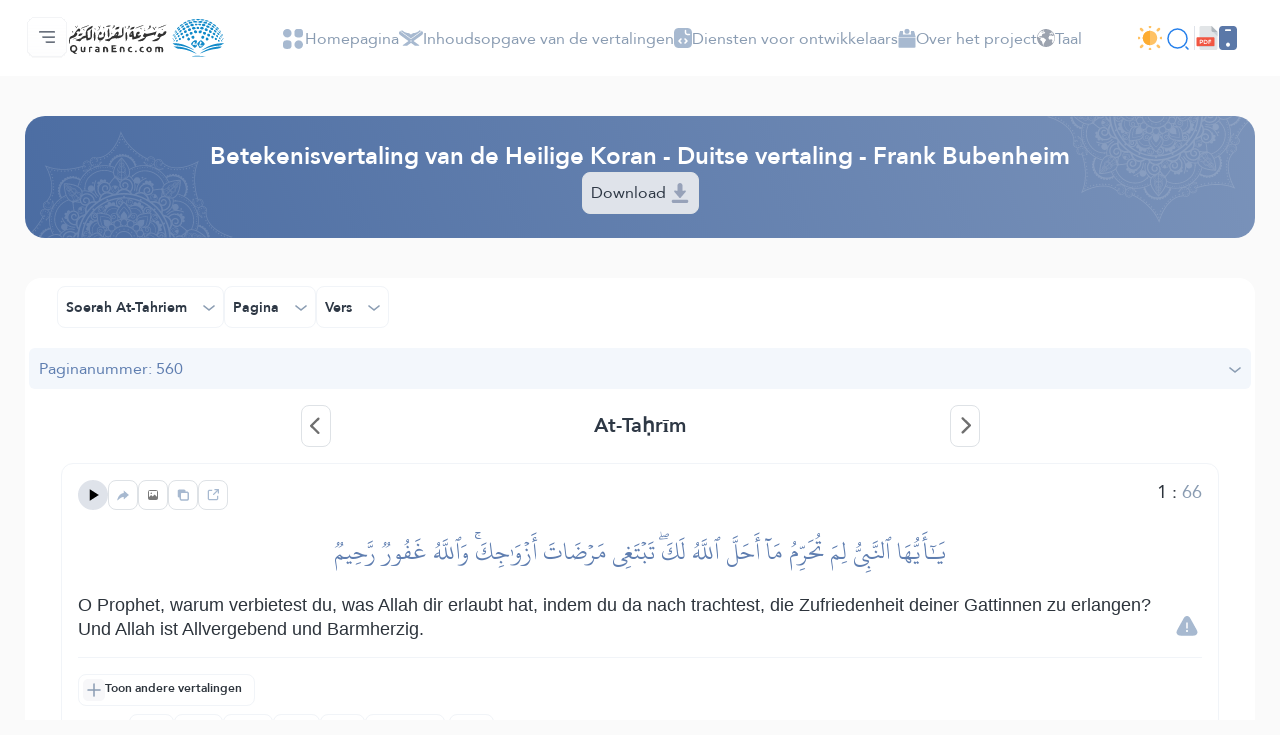

--- FILE ---
content_type: text/css
request_url: https://quranenc.com/assets_2/vendor/bootstrap/css/bootstrap.css
body_size: 24978
content:
@charset "UTF-8";
/*!
 * Bootstrap v5.0.1 (https://getbootstrap.com/)
 * Copyright 2011-2021 The Bootstrap Authors
 * Copyright 2011-2021 Twitter, Inc.
 * Licensed under MIT (https://github.com/twbs/bootstrap/blob/main/LICENSE)
 */
:root {
  --bs-blue: #0d6efd;
  --bs-indigo: #6610f2;
  --bs-purple: #6f42c1;
  --bs-pink: #d63384;
  --bs-red: #dc3545;
  --bs-orange: #fd7e14;
  --bs-yellow: #ffc107;
  --bs-green: #198754;
  --bs-teal: #20c997;
  --bs-cyan: #0dcaf0;
  --bs-white: #fff;
  --bs-gray: #6c757d;
  --bs-gray-dark: #343a40;
  --bs-primary: #0d6efd;
  --bs-secondary: #6c757d;
  --bs-success: #198754;
  --bs-info: #0dcaf0;
  --bs-warning: #ffc107;
  --bs-danger: #dc3545;
  --bs-light: #f8f9fa;
  --bs-dark: #212529;
  --bs-font-sans-serif: system-ui, -apple-system, "Segoe UI", Roboto, "Helvetica Neue", Arial, "Noto Sans", "Liberation Sans", sans-serif, "Apple Color Emoji", "Segoe UI Emoji", "Segoe UI Symbol", "Noto Color Emoji";
  --bs-font-monospace: SFMono-Regular, Menlo, Monaco, Consolas, "Liberation Mono", "Courier New", monospace;
  --bs-gradient: linear-gradient(180deg, rgba(255, 255, 255, 0.15), rgba(255, 255, 255, 0));
}

*,
*::before,
*::after {
  box-sizing: border-box;
}

@media (prefers-reduced-motion: no-preference) {
  :root {
    scroll-behavior: smooth;
  }
}

body {
  margin: 0;
  font-family: var(--bs-font-sans-serif);
  font-size: 1rem;
  font-weight: 400;
  line-height: 1.5;
  color: #212529;
  background-color: #fff;
  -webkit-text-size-adjust: 100%;
  -webkit-tap-highlight-color: rgba(0, 0, 0, 0);
}

hr {
  margin: 1rem 0;
  color: inherit;
  background-color: currentColor;
  border: 0;
  opacity: 0.25;
}

hr:not([size]) {
  height: 1px;
}

h6, .h6, h5, .h5, h4, .h4, h3, .h3, h2, .h2, h1, .h1 {
  margin-top: 0;
  margin-bottom: 0.5rem;
  font-weight: 500;
  line-height: 1.2;
}

h1, .h1 {
  font-size: calc(1.375rem + 1.5vw);
}
@media (min-width: 1200px) {
  h1, .h1 {
    font-size: 2.5rem;
  }
}

h2, .h2 {
  font-size: calc(1.325rem + 0.9vw);
}
@media (min-width: 1200px) {
  h2, .h2 {
    font-size: 2rem;
  }
}

h3, .h3 {
  font-size: calc(1.3rem + 0.6vw);
}
@media (min-width: 1200px) {
  h3, .h3 {
    font-size: 1.75rem;
  }
}

h4, .h4 {
  font-size: calc(1.275rem + 0.3vw);
}
@media (min-width: 1200px) {
  h4, .h4 {
    font-size: 1.5rem;
  }
}

h5, .h5 {
  font-size: 1.25rem;
}

h6, .h6 {
  font-size: 1rem;
}

p {
  margin-top: 0;
  margin-bottom: 1rem;
}

abbr[title],
abbr[data-bs-original-title] {
  -webkit-text-decoration: underline dotted;
  text-decoration: underline dotted;
  cursor: help;
  -webkit-text-decoration-skip-ink: none;
  text-decoration-skip-ink: none;
}

address {
  margin-bottom: 1rem;
  font-style: normal;
  line-height: inherit;
}

ol,
ul {
  padding-left: 2rem;
}

ol,
ul,
dl {
  margin-top: 0;
  margin-bottom: 1rem;
}

ol ol,
ul ul,
ol ul,
ul ol {
  margin-bottom: 0;
}

dt {
  font-weight: 700;
}

dd {
  margin-bottom: 0.5rem;
  margin-left: 0;
}

blockquote {
  margin: 0 0 1rem;
}

b,
strong {
  font-weight: bolder;
}

small, .small {
  font-size: 0.875em;
}

mark, .mark {
  padding: 0.2em;
  background-color: #fcf8e3;
}

sub,
sup {
  position: relative;
  font-size: 0.75em;
  line-height: 0;
  vertical-align: baseline;
}

sub {
  bottom: -0.25em;
}

sup {
  top: -0.5em;
}

a {
  color: #0d6efd;
  text-decoration: underline;
}
a:hover {
  color: #0a58ca;
}

a:not([href]):not([class]), a:not([href]):not([class]):hover {
  color: inherit;
  text-decoration: none;
}

pre,
code,
kbd,
samp {
  font-family: var(--bs-font-monospace);
  font-size: 1em;
  direction: ltr /* rtl:ignore */;
  unicode-bidi: bidi-override;
}

pre {
  display: block;
  margin-top: 0;
  margin-bottom: 1rem;
  overflow: auto;
  font-size: 0.875em;
}
pre code {
  font-size: inherit;
  color: inherit;
  word-break: normal;
}

code {
  font-size: 0.875em;
  color: #d63384;
  word-wrap: break-word;
}
a > code {
  color: inherit;
}

kbd {
  padding: 0.2rem 0.4rem;
  font-size: 0.875em;
  color: #fff;
  background-color: #212529;
  border-radius: 0.2rem;
}
kbd kbd {
  padding: 0;
  font-size: 1em;
  font-weight: 700;
}

figure {
  margin: 0 0 1rem;
}

img,
svg {
  vertical-align: middle;
}

table {
  caption-side: bottom;
  border-collapse: collapse;
}

caption {
  padding-top: 0.5rem;
  padding-bottom: 0.5rem;
  color: #6c757d;
  text-align: left;
}

th {
  text-align: inherit;
  text-align: -webkit-match-parent;
}

thead,
tbody,
tfoot,
tr,
td,
th {
  border-color: inherit;
  border-style: solid;
  border-width: 0;
}

label {
  display: inline-block;
}

button {
  border-radius: 0;
}

button:focus:not(:focus-visible) {
  outline: 0;
}

input,
button,
select,
optgroup,
textarea {
  margin: 0;
  font-family: inherit;
  font-size: inherit;
  line-height: inherit;
}

button,
select {
  text-transform: none;
}

[role=button] {
  cursor: pointer;
}

select {
  word-wrap: normal;
}
select:disabled {
  opacity: 1;
}

[list]::-webkit-calendar-picker-indicator {
  display: none;
}

button,
[type=button],
[type=reset],
[type=submit] {
  -webkit-appearance: button;
}
button:not(:disabled),
[type=button]:not(:disabled),
[type=reset]:not(:disabled),
[type=submit]:not(:disabled) {
  cursor: pointer;
}

::-moz-focus-inner {
  padding: 0;
  border-style: none;
}

textarea {
  resize: vertical;
}

fieldset {
  min-width: 0;
  padding: 0;
  margin: 0;
  border: 0;
}

legend {
  float: left;
  width: 100%;
  padding: 0;
  margin-bottom: 0.5rem;
  font-size: calc(1.275rem + 0.3vw);
  line-height: inherit;
}
@media (min-width: 1200px) {
  legend {
    font-size: 1.5rem;
  }
}
legend + * {
  clear: left;
}

::-webkit-datetime-edit-fields-wrapper,
::-webkit-datetime-edit-text,
::-webkit-datetime-edit-minute,
::-webkit-datetime-edit-hour-field,
::-webkit-datetime-edit-day-field,
::-webkit-datetime-edit-month-field,
::-webkit-datetime-edit-year-field {
  padding: 0;
}

::-webkit-inner-spin-button {
  height: auto;
}

[type=search] {
  outline-offset: -2px;
  -webkit-appearance: textfield;
}

/* rtl:raw:
[type="tel"],
[type="url"],
[type="email"],
[type="number"] {
  direction: ltr;
}
*/
::-webkit-search-decoration {
  -webkit-appearance: none;
}

::-webkit-color-swatch-wrapper {
  padding: 0;
}

::file-selector-button {
  font: inherit;
}

::-webkit-file-upload-button {
  font: inherit;
  -webkit-appearance: button;
}

output {
  display: inline-block;
}

iframe {
  border: 0;
}

summary {
  display: list-item;
  cursor: pointer;
}

progress {
  vertical-align: baseline;
}

[hidden] {
  display: none !important;
}

.lead {
  font-size: 1.25rem;
  font-weight: 300;
}

.display-1 {
  font-size: calc(1.625rem + 4.5vw);
  font-weight: 300;
  line-height: 1.2;
}
@media (min-width: 1200px) {
  .display-1 {
    font-size: 5rem;
  }
}

.display-2 {
  font-size: calc(1.575rem + 3.9vw);
  font-weight: 300;
  line-height: 1.2;
}
@media (min-width: 1200px) {
  .display-2 {
    font-size: 4.5rem;
  }
}

.display-3 {
  font-size: calc(1.525rem + 3.3vw);
  font-weight: 300;
  line-height: 1.2;
}
@media (min-width: 1200px) {
  .display-3 {
    font-size: 4rem;
  }
}

.display-4 {
  font-size: calc(1.475rem + 2.7vw);
  font-weight: 300;
  line-height: 1.2;
}
@media (min-width: 1200px) {
  .display-4 {
    font-size: 3.5rem;
  }
}

.display-5 {
  font-size: calc(1.425rem + 2.1vw);
  font-weight: 300;
  line-height: 1.2;
}
@media (min-width: 1200px) {
  .display-5 {
    font-size: 3rem;
  }
}

.display-6 {
  font-size: calc(1.375rem + 1.5vw);
  font-weight: 300;
  line-height: 1.2;
}
@media (min-width: 1200px) {
  .display-6 {
    font-size: 2.5rem;
  }
}

.list-unstyled {
  padding-left: 0;
  list-style: none;
}

.list-inline {
  padding-left: 0;
  list-style: none;
}

.list-inline-item {
  display: inline-block;
}
.list-inline-item:not(:last-child) {
  margin-right: 0.5rem;
}

.initialism {
  font-size: 0.875em;
  text-transform: uppercase;
}

.blockquote {
  margin-bottom: 1rem;
  font-size: 1.25rem;
}
.blockquote > :last-child {
  margin-bottom: 0;
}

.blockquote-footer {
  margin-top: -1rem;
  margin-bottom: 1rem;
  font-size: 0.875em;
  color: #6c757d;
}
.blockquote-footer::before {
  content: "— ";
}

.img-fluid {
  max-width: 100%;
  height: auto;
}

.img-thumbnail {
  padding: 0.25rem;
  background-color: #fff;
  border: 1px solid #dee2e6;
  border-radius: 0.25rem;
  max-width: 100%;
  height: auto;
}

.figure {
  display: inline-block;
}

.figure-img {
  margin-bottom: 0.5rem;
  line-height: 1;
}

.figure-caption {
  font-size: 0.875em;
  color: #6c757d;
}

.container,
.container-fluid,
.container-xxl,
.container-xl,
.container-lg,
.container-md,
.container-sm {
  width: 100%;
  padding-right: var(--bs-gutter-x, 0.75rem);
  padding-left: var(--bs-gutter-x, 0.75rem);
  margin-right: auto;
  margin-left: auto;
}

@media (min-width: 576px) {
  .container-sm, .container {
    max-width: 540px;
  }
}
@media (min-width: 768px) {
  .container-md, .container-sm, .container {
    max-width: 720px;
  }
}
@media (min-width: 992px) {
  .container-lg, .container-md, .container-sm, .container {
    max-width: 960px;
  }
}
@media (min-width: 1200px) {
  .container-xl, .container-lg, .container-md, .container-sm, .container {
    max-width: 1140px;
  }
}
@media (min-width: 1400px) {
  .container-xxl, .container-xl, .container-lg, .container-md, .container-sm, .container {
    max-width: 1320px;
  }
}
.row {
  --bs-gutter-x: 1.5rem;
  --bs-gutter-y: 0;
  display: flex;
  flex-wrap: wrap;
  margin-top: calc(var(--bs-gutter-y) * -1);
  margin-right: calc(var(--bs-gutter-x) / -2);
  margin-left: calc(var(--bs-gutter-x) / -2);
}
.row > * {
  flex-shrink: 0;
  width: 100%;
  max-width: 100%;
  padding-right: calc(var(--bs-gutter-x) / 2);
  padding-left: calc(var(--bs-gutter-x) / 2);
  margin-top: var(--bs-gutter-y);
}

.col {
  flex: 1 0 0%;
}

.row-cols-auto > * {
  flex: 0 0 auto;
  width: auto;
}

.row-cols-1 > * {
  flex: 0 0 auto;
  width: 100%;
}

.row-cols-2 > * {
  flex: 0 0 auto;
  width: 50%;
}

.row-cols-3 > * {
  flex: 0 0 auto;
  width: 33.3333333333%;
}

.row-cols-4 > * {
  flex: 0 0 auto;
  width: 25%;
}

.row-cols-5 > * {
  flex: 0 0 auto;
  width: 20%;
}

.row-cols-6 > * {
  flex: 0 0 auto;
  width: 16.6666666667%;
}

.col-auto {
  flex: 0 0 auto;
  width: auto;
}

.col-1 {
  flex: 0 0 auto;
  width: 8.3333333333%;
}

.col-2 {
  flex: 0 0 auto;
  width: 16.6666666667%;
}

.col-3 {
  flex: 0 0 auto;
  width: 25%;
}

.col-4 {
  flex: 0 0 auto;
  width: 33.3333333333%;
}

.col-5 {
  flex: 0 0 auto;
  width: 41.6666666667%;
}

.col-6 {
  flex: 0 0 auto;
  width: 50%;
}

.col-7 {
  flex: 0 0 auto;
  width: 58.3333333333%;
}

.col-8 {
  flex: 0 0 auto;
  width: 66.6666666667%;
}

.col-9 {
  flex: 0 0 auto;
  width: 75%;
}

.col-10 {
  flex: 0 0 auto;
  width: 83.3333333333%;
}

.col-11 {
  flex: 0 0 auto;
  width: 91.6666666667%;
}

.col-12 {
  flex: 0 0 auto;
  width: 100%;
}

.offset-1 {
  margin-left: 8.3333333333%;
}

.offset-2 {
  margin-left: 16.6666666667%;
}

.offset-3 {
  margin-left: 25%;
}

.offset-4 {
  margin-left: 33.3333333333%;
}

.offset-5 {
  margin-left: 41.6666666667%;
}

.offset-6 {
  margin-left: 50%;
}

.offset-7 {
  margin-left: 58.3333333333%;
}

.offset-8 {
  margin-left: 66.6666666667%;
}

.offset-9 {
  margin-left: 75%;
}

.offset-10 {
  margin-left: 83.3333333333%;
}

.offset-11 {
  margin-left: 91.6666666667%;
}

.g-0,
.gx-0 {
  --bs-gutter-x: 0;
}

.g-0,
.gy-0 {
  --bs-gutter-y: 0;
}

.g-1,
.gx-1 {
  --bs-gutter-x: 0.25rem;
}

.g-1,
.gy-1 {
  --bs-gutter-y: 0.25rem;
}

.g-2,
.gx-2 {
  --bs-gutter-x: 0.5rem;
}

.g-2,
.gy-2 {
  --bs-gutter-y: 0.5rem;
}

.g-3,
.gx-3 {
  --bs-gutter-x: 1rem;
}

.g-3,
.gy-3 {
  --bs-gutter-y: 1rem;
}

.g-4,
.gx-4 {
  --bs-gutter-x: 1.5rem;
}

.g-4,
.gy-4 {
  --bs-gutter-y: 1.5rem;
}

.g-5,
.gx-5 {
  --bs-gutter-x: 3rem;
}

.g-5,
.gy-5 {
  --bs-gutter-y: 3rem;
}

@media (min-width: 576px) {
  .col-sm {
    flex: 1 0 0%;
  }

  .row-cols-sm-auto > * {
    flex: 0 0 auto;
    width: auto;
  }

  .row-cols-sm-1 > * {
    flex: 0 0 auto;
    width: 100%;
  }

  .row-cols-sm-2 > * {
    flex: 0 0 auto;
    width: 50%;
  }

  .row-cols-sm-3 > * {
    flex: 0 0 auto;
    width: 33.3333333333%;
  }

  .row-cols-sm-4 > * {
    flex: 0 0 auto;
    width: 25%;
  }

  .row-cols-sm-5 > * {
    flex: 0 0 auto;
    width: 20%;
  }

  .row-cols-sm-6 > * {
    flex: 0 0 auto;
    width: 16.6666666667%;
  }

  .col-sm-auto {
    flex: 0 0 auto;
    width: auto;
  }

  .col-sm-1 {
    flex: 0 0 auto;
    width: 8.3333333333%;
  }

  .col-sm-2 {
    flex: 0 0 auto;
    width: 16.6666666667%;
  }

  .col-sm-3 {
    flex: 0 0 auto;
    width: 25%;
  }

  .col-sm-4 {
    flex: 0 0 auto;
    width: 33.3333333333%;
  }

  .col-sm-5 {
    flex: 0 0 auto;
    width: 41.6666666667%;
  }

  .col-sm-6 {
    flex: 0 0 auto;
    width: 50%;
  }

  .col-sm-7 {
    flex: 0 0 auto;
    width: 58.3333333333%;
  }

  .col-sm-8 {
    flex: 0 0 auto;
    width: 66.6666666667%;
  }

  .col-sm-9 {
    flex: 0 0 auto;
    width: 75%;
  }

  .col-sm-10 {
    flex: 0 0 auto;
    width: 83.3333333333%;
  }

  .col-sm-11 {
    flex: 0 0 auto;
    width: 91.6666666667%;
  }

  .col-sm-12 {
    flex: 0 0 auto;
    width: 100%;
  }

  .offset-sm-0 {
    margin-left: 0;
  }

  .offset-sm-1 {
    margin-left: 8.3333333333%;
  }

  .offset-sm-2 {
    margin-left: 16.6666666667%;
  }

  .offset-sm-3 {
    margin-left: 25%;
  }

  .offset-sm-4 {
    margin-left: 33.3333333333%;
  }

  .offset-sm-5 {
    margin-left: 41.6666666667%;
  }

  .offset-sm-6 {
    margin-left: 50%;
  }

  .offset-sm-7 {
    margin-left: 58.3333333333%;
  }

  .offset-sm-8 {
    margin-left: 66.6666666667%;
  }

  .offset-sm-9 {
    margin-left: 75%;
  }

  .offset-sm-10 {
    margin-left: 83.3333333333%;
  }

  .offset-sm-11 {
    margin-left: 91.6666666667%;
  }

  .g-sm-0,
.gx-sm-0 {
    --bs-gutter-x: 0;
  }

  .g-sm-0,
.gy-sm-0 {
    --bs-gutter-y: 0;
  }

  .g-sm-1,
.gx-sm-1 {
    --bs-gutter-x: 0.25rem;
  }

  .g-sm-1,
.gy-sm-1 {
    --bs-gutter-y: 0.25rem;
  }

  .g-sm-2,
.gx-sm-2 {
    --bs-gutter-x: 0.5rem;
  }

  .g-sm-2,
.gy-sm-2 {
    --bs-gutter-y: 0.5rem;
  }

  .g-sm-3,
.gx-sm-3 {
    --bs-gutter-x: 1rem;
  }

  .g-sm-3,
.gy-sm-3 {
    --bs-gutter-y: 1rem;
  }

  .g-sm-4,
.gx-sm-4 {
    --bs-gutter-x: 1.5rem;
  }

  .g-sm-4,
.gy-sm-4 {
    --bs-gutter-y: 1.5rem;
  }

  .g-sm-5,
.gx-sm-5 {
    --bs-gutter-x: 3rem;
  }

  .g-sm-5,
.gy-sm-5 {
    --bs-gutter-y: 3rem;
  }
}
@media (min-width: 768px) {
  .col-md {
    flex: 1 0 0%;
  }

  .row-cols-md-auto > * {
    flex: 0 0 auto;
    width: auto;
  }

  .row-cols-md-1 > * {
    flex: 0 0 auto;
    width: 100%;
  }

  .row-cols-md-2 > * {
    flex: 0 0 auto;
    width: 50%;
  }

  .row-cols-md-3 > * {
    flex: 0 0 auto;
    width: 33.3333333333%;
  }

  .row-cols-md-4 > * {
    flex: 0 0 auto;
    width: 25%;
  }

  .row-cols-md-5 > * {
    flex: 0 0 auto;
    width: 20%;
  }

  .row-cols-md-6 > * {
    flex: 0 0 auto;
    width: 16.6666666667%;
  }

  .col-md-auto {
    flex: 0 0 auto;
    width: auto;
  }

  .col-md-1 {
    flex: 0 0 auto;
    width: 8.3333333333%;
  }

  .col-md-2 {
    flex: 0 0 auto;
    width: 16.6666666667%;
  }

  .col-md-3 {
    flex: 0 0 auto;
    width: 25%;
  }

  .col-md-4 {
    flex: 0 0 auto;
    width: 33.3333333333%;
  }

  .col-md-5 {
    flex: 0 0 auto;
    width: 41.6666666667%;
  }

  .col-md-6 {
    flex: 0 0 auto;
    width: 50%;
  }

  .col-md-7 {
    flex: 0 0 auto;
    width: 58.3333333333%;
  }

  .col-md-8 {
    flex: 0 0 auto;
    width: 66.6666666667%;
  }

  .col-md-9 {
    flex: 0 0 auto;
    width: 75%;
  }

  .col-md-10 {
    flex: 0 0 auto;
    width: 83.3333333333%;
  }

  .col-md-11 {
    flex: 0 0 auto;
    width: 91.6666666667%;
  }

  .col-md-12 {
    flex: 0 0 auto;
    width: 100%;
  }

  .offset-md-0 {
    margin-left: 0;
  }

  .offset-md-1 {
    margin-left: 8.3333333333%;
  }

  .offset-md-2 {
    margin-left: 16.6666666667%;
  }

  .offset-md-3 {
    margin-left: 25%;
  }

  .offset-md-4 {
    margin-left: 33.3333333333%;
  }

  .offset-md-5 {
    margin-left: 41.6666666667%;
  }

  .offset-md-6 {
    margin-left: 50%;
  }

  .offset-md-7 {
    margin-left: 58.3333333333%;
  }

  .offset-md-8 {
    margin-left: 66.6666666667%;
  }

  .offset-md-9 {
    margin-left: 75%;
  }

  .offset-md-10 {
    margin-left: 83.3333333333%;
  }

  .offset-md-11 {
    margin-left: 91.6666666667%;
  }

  .g-md-0,
.gx-md-0 {
    --bs-gutter-x: 0;
  }

  .g-md-0,
.gy-md-0 {
    --bs-gutter-y: 0;
  }

  .g-md-1,
.gx-md-1 {
    --bs-gutter-x: 0.25rem;
  }

  .g-md-1,
.gy-md-1 {
    --bs-gutter-y: 0.25rem;
  }

  .g-md-2,
.gx-md-2 {
    --bs-gutter-x: 0.5rem;
  }

  .g-md-2,
.gy-md-2 {
    --bs-gutter-y: 0.5rem;
  }

  .g-md-3,
.gx-md-3 {
    --bs-gutter-x: 1rem;
  }

  .g-md-3,
.gy-md-3 {
    --bs-gutter-y: 1rem;
  }

  .g-md-4,
.gx-md-4 {
    --bs-gutter-x: 1.5rem;
  }

  .g-md-4,
.gy-md-4 {
    --bs-gutter-y: 1.5rem;
  }

  .g-md-5,
.gx-md-5 {
    --bs-gutter-x: 3rem;
  }

  .g-md-5,
.gy-md-5 {
    --bs-gutter-y: 3rem;
  }
}
@media (min-width: 992px) {
  .col-lg {
    flex: 1 0 0%;
  }

  .row-cols-lg-auto > * {
    flex: 0 0 auto;
    width: auto;
  }

  .row-cols-lg-1 > * {
    flex: 0 0 auto;
    width: 100%;
  }

  .row-cols-lg-2 > * {
    flex: 0 0 auto;
    width: 50%;
  }

  .row-cols-lg-3 > * {
    flex: 0 0 auto;
    width: 33.3333333333%;
  }

  .row-cols-lg-4 > * {
    flex: 0 0 auto;
    width: 25%;
  }

  .row-cols-lg-5 > * {
    flex: 0 0 auto;
    width: 20%;
  }

  .row-cols-lg-6 > * {
    flex: 0 0 auto;
    width: 16.6666666667%;
  }

  .col-lg-auto {
    flex: 0 0 auto;
    width: auto;
  }

  .col-lg-1 {
    flex: 0 0 auto;
    width: 8.3333333333%;
  }

  .col-lg-2 {
    flex: 0 0 auto;
    width: 16.6666666667%;
  }

  .col-lg-3 {
    flex: 0 0 auto;
    width: 25%;
  }

  .col-lg-4 {
    flex: 0 0 auto;
    width: 33.3333333333%;
  }

  .col-lg-5 {
    flex: 0 0 auto;
    width: 41.6666666667%;
  }

  .col-lg-6 {
    flex: 0 0 auto;
    width: 50%;
  }

  .col-lg-7 {
    flex: 0 0 auto;
    width: 58.3333333333%;
  }

  .col-lg-8 {
    flex: 0 0 auto;
    width: 66.6666666667%;
  }

  .col-lg-9 {
    flex: 0 0 auto;
    width: 75%;
  }

  .col-lg-10 {
    flex: 0 0 auto;
    width: 83.3333333333%;
  }

  .col-lg-11 {
    flex: 0 0 auto;
    width: 91.6666666667%;
  }

  .col-lg-12 {
    flex: 0 0 auto;
    width: 100%;
  }

  .offset-lg-0 {
    margin-left: 0;
  }

  .offset-lg-1 {
    margin-left: 8.3333333333%;
  }

  .offset-lg-2 {
    margin-left: 16.6666666667%;
  }

  .offset-lg-3 {
    margin-left: 25%;
  }

  .offset-lg-4 {
    margin-left: 33.3333333333%;
  }

  .offset-lg-5 {
    margin-left: 41.6666666667%;
  }

  .offset-lg-6 {
    margin-left: 50%;
  }

  .offset-lg-7 {
    margin-left: 58.3333333333%;
  }

  .offset-lg-8 {
    margin-left: 66.6666666667%;
  }

  .offset-lg-9 {
    margin-left: 75%;
  }

  .offset-lg-10 {
    margin-left: 83.3333333333%;
  }

  .offset-lg-11 {
    margin-left: 91.6666666667%;
  }

  .g-lg-0,
.gx-lg-0 {
    --bs-gutter-x: 0;
  }

  .g-lg-0,
.gy-lg-0 {
    --bs-gutter-y: 0;
  }

  .g-lg-1,
.gx-lg-1 {
    --bs-gutter-x: 0.25rem;
  }

  .g-lg-1,
.gy-lg-1 {
    --bs-gutter-y: 0.25rem;
  }

  .g-lg-2,
.gx-lg-2 {
    --bs-gutter-x: 0.5rem;
  }

  .g-lg-2,
.gy-lg-2 {
    --bs-gutter-y: 0.5rem;
  }

  .g-lg-3,
.gx-lg-3 {
    --bs-gutter-x: 1rem;
  }

  .g-lg-3,
.gy-lg-3 {
    --bs-gutter-y: 1rem;
  }

  .g-lg-4,
.gx-lg-4 {
    --bs-gutter-x: 1.5rem;
  }

  .g-lg-4,
.gy-lg-4 {
    --bs-gutter-y: 1.5rem;
  }

  .g-lg-5,
.gx-lg-5 {
    --bs-gutter-x: 3rem;
  }

  .g-lg-5,
.gy-lg-5 {
    --bs-gutter-y: 3rem;
  }
}
@media (min-width: 1200px) {
  .col-xl {
    flex: 1 0 0%;
  }

  .row-cols-xl-auto > * {
    flex: 0 0 auto;
    width: auto;
  }

  .row-cols-xl-1 > * {
    flex: 0 0 auto;
    width: 100%;
  }

  .row-cols-xl-2 > * {
    flex: 0 0 auto;
    width: 50%;
  }

  .row-cols-xl-3 > * {
    flex: 0 0 auto;
    width: 33.3333333333%;
  }

  .row-cols-xl-4 > * {
    flex: 0 0 auto;
    width: 25%;
  }

  .row-cols-xl-5 > * {
    flex: 0 0 auto;
    width: 20%;
  }

  .row-cols-xl-6 > * {
    flex: 0 0 auto;
    width: 16.6666666667%;
  }

  .col-xl-auto {
    flex: 0 0 auto;
    width: auto;
  }

  .col-xl-1 {
    flex: 0 0 auto;
    width: 8.3333333333%;
  }

  .col-xl-2 {
    flex: 0 0 auto;
    width: 16.6666666667%;
  }

  .col-xl-3 {
    flex: 0 0 auto;
    width: 25%;
  }

  .col-xl-4 {
    flex: 0 0 auto;
    width: 33.3333333333%;
  }

  .col-xl-5 {
    flex: 0 0 auto;
    width: 41.6666666667%;
  }

  .col-xl-6 {
    flex: 0 0 auto;
    width: 50%;
  }

  .col-xl-7 {
    flex: 0 0 auto;
    width: 58.3333333333%;
  }

  .col-xl-8 {
    flex: 0 0 auto;
    width: 66.6666666667%;
  }

  .col-xl-9 {
    flex: 0 0 auto;
    width: 75%;
  }

  .col-xl-10 {
    flex: 0 0 auto;
    width: 83.3333333333%;
  }

  .col-xl-11 {
    flex: 0 0 auto;
    width: 91.6666666667%;
  }

  .col-xl-12 {
    flex: 0 0 auto;
    width: 100%;
  }

  .offset-xl-0 {
    margin-left: 0;
  }

  .offset-xl-1 {
    margin-left: 8.3333333333%;
  }

  .offset-xl-2 {
    margin-left: 16.6666666667%;
  }

  .offset-xl-3 {
    margin-left: 25%;
  }

  .offset-xl-4 {
    margin-left: 33.3333333333%;
  }

  .offset-xl-5 {
    margin-left: 41.6666666667%;
  }

  .offset-xl-6 {
    margin-left: 50%;
  }

  .offset-xl-7 {
    margin-left: 58.3333333333%;
  }

  .offset-xl-8 {
    margin-left: 66.6666666667%;
  }

  .offset-xl-9 {
    margin-left: 75%;
  }

  .offset-xl-10 {
    margin-left: 83.3333333333%;
  }

  .offset-xl-11 {
    margin-left: 91.6666666667%;
  }

  .g-xl-0,
.gx-xl-0 {
    --bs-gutter-x: 0;
  }

  .g-xl-0,
.gy-xl-0 {
    --bs-gutter-y: 0;
  }

  .g-xl-1,
.gx-xl-1 {
    --bs-gutter-x: 0.25rem;
  }

  .g-xl-1,
.gy-xl-1 {
    --bs-gutter-y: 0.25rem;
  }

  .g-xl-2,
.gx-xl-2 {
    --bs-gutter-x: 0.5rem;
  }

  .g-xl-2,
.gy-xl-2 {
    --bs-gutter-y: 0.5rem;
  }

  .g-xl-3,
.gx-xl-3 {
    --bs-gutter-x: 1rem;
  }

  .g-xl-3,
.gy-xl-3 {
    --bs-gutter-y: 1rem;
  }

  .g-xl-4,
.gx-xl-4 {
    --bs-gutter-x: 1.5rem;
  }

  .g-xl-4,
.gy-xl-4 {
    --bs-gutter-y: 1.5rem;
  }

  .g-xl-5,
.gx-xl-5 {
    --bs-gutter-x: 3rem;
  }

  .g-xl-5,
.gy-xl-5 {
    --bs-gutter-y: 3rem;
  }
}
@media (min-width: 1400px) {
  .col-xxl {
    flex: 1 0 0%;
  }

  .row-cols-xxl-auto > * {
    flex: 0 0 auto;
    width: auto;
  }

  .row-cols-xxl-1 > * {
    flex: 0 0 auto;
    width: 100%;
  }

  .row-cols-xxl-2 > * {
    flex: 0 0 auto;
    width: 50%;
  }

  .row-cols-xxl-3 > * {
    flex: 0 0 auto;
    width: 33.3333333333%;
  }

  .row-cols-xxl-4 > * {
    flex: 0 0 auto;
    width: 25%;
  }

  .row-cols-xxl-5 > * {
    flex: 0 0 auto;
    width: 20%;
  }

  .row-cols-xxl-6 > * {
    flex: 0 0 auto;
    width: 16.6666666667%;
  }

  .col-xxl-auto {
    flex: 0 0 auto;
    width: auto;
  }

  .col-xxl-1 {
    flex: 0 0 auto;
    width: 8.3333333333%;
  }

  .col-xxl-2 {
    flex: 0 0 auto;
    width: 16.6666666667%;
  }

  .col-xxl-3 {
    flex: 0 0 auto;
    width: 25%;
  }

  .col-xxl-4 {
    flex: 0 0 auto;
    width: 33.3333333333%;
  }

  .col-xxl-5 {
    flex: 0 0 auto;
    width: 41.6666666667%;
  }

  .col-xxl-6 {
    flex: 0 0 auto;
    width: 50%;
  }

  .col-xxl-7 {
    flex: 0 0 auto;
    width: 58.3333333333%;
  }

  .col-xxl-8 {
    flex: 0 0 auto;
    width: 66.6666666667%;
  }

  .col-xxl-9 {
    flex: 0 0 auto;
    width: 75%;
  }

  .col-xxl-10 {
    flex: 0 0 auto;
    width: 83.3333333333%;
  }

  .col-xxl-11 {
    flex: 0 0 auto;
    width: 91.6666666667%;
  }

  .col-xxl-12 {
    flex: 0 0 auto;
    width: 100%;
  }

  .offset-xxl-0 {
    margin-left: 0;
  }

  .offset-xxl-1 {
    margin-left: 8.3333333333%;
  }

  .offset-xxl-2 {
    margin-left: 16.6666666667%;
  }

  .offset-xxl-3 {
    margin-left: 25%;
  }

  .offset-xxl-4 {
    margin-left: 33.3333333333%;
  }

  .offset-xxl-5 {
    margin-left: 41.6666666667%;
  }

  .offset-xxl-6 {
    margin-left: 50%;
  }

  .offset-xxl-7 {
    margin-left: 58.3333333333%;
  }

  .offset-xxl-8 {
    margin-left: 66.6666666667%;
  }

  .offset-xxl-9 {
    margin-left: 75%;
  }

  .offset-xxl-10 {
    margin-left: 83.3333333333%;
  }

  .offset-xxl-11 {
    margin-left: 91.6666666667%;
  }

  .g-xxl-0,
.gx-xxl-0 {
    --bs-gutter-x: 0;
  }

  .g-xxl-0,
.gy-xxl-0 {
    --bs-gutter-y: 0;
  }

  .g-xxl-1,
.gx-xxl-1 {
    --bs-gutter-x: 0.25rem;
  }

  .g-xxl-1,
.gy-xxl-1 {
    --bs-gutter-y: 0.25rem;
  }

  .g-xxl-2,
.gx-xxl-2 {
    --bs-gutter-x: 0.5rem;
  }

  .g-xxl-2,
.gy-xxl-2 {
    --bs-gutter-y: 0.5rem;
  }

  .g-xxl-3,
.gx-xxl-3 {
    --bs-gutter-x: 1rem;
  }

  .g-xxl-3,
.gy-xxl-3 {
    --bs-gutter-y: 1rem;
  }

  .g-xxl-4,
.gx-xxl-4 {
    --bs-gutter-x: 1.5rem;
  }

  .g-xxl-4,
.gy-xxl-4 {
    --bs-gutter-y: 1.5rem;
  }

  .g-xxl-5,
.gx-xxl-5 {
    --bs-gutter-x: 3rem;
  }

  .g-xxl-5,
.gy-xxl-5 {
    --bs-gutter-y: 3rem;
  }
}
.table {
  --bs-table-bg: transparent;
  --bs-table-accent-bg: transparent;
  --bs-table-striped-color: #212529;
  --bs-table-striped-bg: rgba(0, 0, 0, 0.05);
  --bs-table-active-color: #212529;
  --bs-table-active-bg: rgba(0, 0, 0, 0.1);
  --bs-table-hover-color: #212529;
  --bs-table-hover-bg: rgba(0, 0, 0, 0.075);
  width: 100%;
  margin-bottom: 1rem;
  color: #212529;
  vertical-align: top;
  border-color: #dee2e6;
}
.table > :not(caption) > * > * {
  padding: 0.5rem 0.5rem;
  background-color: var(--bs-table-bg);
  border-bottom-width: 1px;
  box-shadow: inset 0 0 0 9999px var(--bs-table-accent-bg);
}
.table > tbody {
  vertical-align: inherit;
}
.table > thead {
  vertical-align: bottom;
}
.table > :not(:last-child) > :last-child > * {
  border-bottom-color: currentColor;
}

.caption-top {
  caption-side: top;
}

.table-sm > :not(caption) > * > * {
  padding: 0.25rem 0.25rem;
}

.table-bordered > :not(caption) > * {
  border-width: 1px 0;
}
.table-bordered > :not(caption) > * > * {
  border-width: 0 1px;
}

.table-borderless > :not(caption) > * > * {
  border-bottom-width: 0;
}

.table-striped > tbody > tr:nth-of-type(odd) {
  --bs-table-accent-bg: var(--bs-table-striped-bg);
  color: var(--bs-table-striped-color);
}

.table-active {
  --bs-table-accent-bg: var(--bs-table-active-bg);
  color: var(--bs-table-active-color);
}

.table-hover > tbody > tr:hover {
  --bs-table-accent-bg: var(--bs-table-hover-bg);
  color: var(--bs-table-hover-color);
}

.table-primary {
  --bs-table-bg: #cfe2ff;
  --bs-table-striped-bg: #c5d7f2;
  --bs-table-striped-color: #000;
  --bs-table-active-bg: #bacbe6;
  --bs-table-active-color: #000;
  --bs-table-hover-bg: #bfd1ec;
  --bs-table-hover-color: #000;
  color: #000;
  border-color: #bacbe6;
}

.table-secondary {
  --bs-table-bg: #e2e3e5;
  --bs-table-striped-bg: #d7d8da;
  --bs-table-striped-color: #000;
  --bs-table-active-bg: #cbccce;
  --bs-table-active-color: #000;
  --bs-table-hover-bg: #d1d2d4;
  --bs-table-hover-color: #000;
  color: #000;
  border-color: #cbccce;
}

.table-success {
  --bs-table-bg: #d1e7dd;
  --bs-table-striped-bg: #c7dbd2;
  --bs-table-striped-color: #000;
  --bs-table-active-bg: #bcd0c7;
  --bs-table-active-color: #000;
  --bs-table-hover-bg: #c1d6cc;
  --bs-table-hover-color: #000;
  color: #000;
  border-color: #bcd0c7;
}

.table-info {
  --bs-table-bg: #cff4fc;
  --bs-table-striped-bg: #c5e8ef;
  --bs-table-striped-color: #000;
  --bs-table-active-bg: #badce3;
  --bs-table-active-color: #000;
  --bs-table-hover-bg: #bfe2e9;
  --bs-table-hover-color: #000;
  color: #000;
  border-color: #badce3;
}

.table-warning {
  --bs-table-bg: #fff3cd;
  --bs-table-striped-bg: #f2e7c3;
  --bs-table-striped-color: #000;
  --bs-table-active-bg: #e6dbb9;
  --bs-table-active-color: #000;
  --bs-table-hover-bg: #ece1be;
  --bs-table-hover-color: #000;
  color: #000;
  border-color: #e6dbb9;
}

.table-danger {
  --bs-table-bg: #f8d7da;
  --bs-table-striped-bg: #eccccf;
  --bs-table-striped-color: #000;
  --bs-table-active-bg: #dfc2c4;
  --bs-table-active-color: #000;
  --bs-table-hover-bg: #e5c7ca;
  --bs-table-hover-color: #000;
  color: #000;
  border-color: #dfc2c4;
}

.table-light {
  --bs-table-bg: #f8f9fa;
  --bs-table-striped-bg: #ecedee;
  --bs-table-striped-color: #000;
  --bs-table-active-bg: #dfe0e1;
  --bs-table-active-color: #000;
  --bs-table-hover-bg: #e5e6e7;
  --bs-table-hover-color: #000;
  color: #000;
  border-color: #dfe0e1;
}

.table-dark {
  --bs-table-bg: #212529;
  --bs-table-striped-bg: #2c3034;
  --bs-table-striped-color: #fff;
  --bs-table-active-bg: #373b3e;
  --bs-table-active-color: #fff;
  --bs-table-hover-bg: #323539;
  --bs-table-hover-color: #fff;
  color: #fff;
  border-color: #373b3e;
}

.table-responsive {
  overflow-x: auto;
  -webkit-overflow-scrolling: touch;
}

@media (max-width: 575.98px) {
  .table-responsive-sm {
    overflow-x: auto;
    -webkit-overflow-scrolling: touch;
  }
}
@media (max-width: 767.98px) {
  .table-responsive-md {
    overflow-x: auto;
    -webkit-overflow-scrolling: touch;
  }
}
@media (max-width: 991.98px) {
  .table-responsive-lg {
    overflow-x: auto;
    -webkit-overflow-scrolling: touch;
  }
}
@media (max-width: 1199.98px) {
  .table-responsive-xl {
    overflow-x: auto;
    -webkit-overflow-scrolling: touch;
  }
}
@media (max-width: 1399.98px) {
  .table-responsive-xxl {
    overflow-x: auto;
    -webkit-overflow-scrolling: touch;
  }
}
.form-label {
  margin-bottom: 0.5rem;
}

.col-form-label {
  padding-top: calc(0.375rem + 1px);
  padding-bottom: calc(0.375rem + 1px);
  margin-bottom: 0;
  font-size: inherit;
  line-height: 1.5;
}

.col-form-label-lg {
  padding-top: calc(0.5rem + 1px);
  padding-bottom: calc(0.5rem + 1px);
  font-size: 1.25rem;
}

.col-form-label-sm {
  padding-top: calc(0.25rem + 1px);
  padding-bottom: calc(0.25rem + 1px);
  font-size: 0.875rem;
}

.form-text {
  margin-top: 0.25rem;
  font-size: 0.875em;
  color: #6c757d;
}

.form-control {
  display: block;
  width: 100%;
  padding: 0.375rem 0.75rem;
  font-size: 1rem;
  font-weight: 400;
  line-height: 1.5;
  color: #212529;
  background-color: #fff;
  background-clip: padding-box;
  border: 1px solid #ced4da;
  -webkit-appearance: none;
  -moz-appearance: none;
  appearance: none;
  border-radius: 0.25rem;
  transition: border-color 0.15s ease-in-out, box-shadow 0.15s ease-in-out;
}
@media (prefers-reduced-motion: reduce) {
  .form-control {
    transition: none;
  }
}
.form-control[type=file] {
  overflow: hidden;
}
.form-control[type=file]:not(:disabled):not([readonly]) {
  cursor: pointer;
}
.form-control:focus {
  color: #212529;
  background-color: #fff;
  border-color: #86b7fe;
  outline: 0;
  box-shadow: 0 0 0 0.25rem rgba(13, 110, 253, 0.25);
}
.form-control::-webkit-date-and-time-value {
  height: 1.5em;
}
.form-control::-moz-placeholder {
  color: #6c757d;
  opacity: 1;
}
.form-control::placeholder {
  color: #6c757d;
  opacity: 1;
}
.form-control:disabled, .form-control[readonly] {
  background-color: #e9ecef;
  opacity: 1;
}
.form-control::file-selector-button {
  padding: 0.375rem 0.75rem;
  margin: -0.375rem -0.75rem;
  -webkit-margin-end: 0.75rem;
  margin-inline-end: 0.75rem;
  color: #212529;
  background-color: #e9ecef;
  pointer-events: none;
  border-color: inherit;
  border-style: solid;
  border-width: 0;
  border-inline-end-width: 1px;
  border-radius: 0;
  transition: color 0.15s ease-in-out, background-color 0.15s ease-in-out, border-color 0.15s ease-in-out, box-shadow 0.15s ease-in-out;
}
@media (prefers-reduced-motion: reduce) {
  .form-control::file-selector-button {
    transition: none;
  }
}
.form-control:hover:not(:disabled):not([readonly])::file-selector-button {
  background-color: #dde0e3;
}
.form-control::-webkit-file-upload-button {
  padding: 0.375rem 0.75rem;
  margin: -0.375rem -0.75rem;
  -webkit-margin-end: 0.75rem;
  margin-inline-end: 0.75rem;
  color: #212529;
  background-color: #e9ecef;
  pointer-events: none;
  border-color: inherit;
  border-style: solid;
  border-width: 0;
  border-inline-end-width: 1px;
  border-radius: 0;
  -webkit-transition: color 0.15s ease-in-out, background-color 0.15s ease-in-out, border-color 0.15s ease-in-out, box-shadow 0.15s ease-in-out;
  transition: color 0.15s ease-in-out, background-color 0.15s ease-in-out, border-color 0.15s ease-in-out, box-shadow 0.15s ease-in-out;
}
@media (prefers-reduced-motion: reduce) {
  .form-control::-webkit-file-upload-button {
    -webkit-transition: none;
    transition: none;
  }
}
.form-control:hover:not(:disabled):not([readonly])::-webkit-file-upload-button {
  background-color: #dde0e3;
}

.form-control-plaintext {
  display: block;
  width: 100%;
  padding: 0.375rem 0;
  margin-bottom: 0;
  line-height: 1.5;
  color: #212529;
  background-color: transparent;
  border: solid transparent;
  border-width: 1px 0;
}
.form-control-plaintext.form-control-sm, .form-control-plaintext.form-control-lg {
  padding-right: 0;
  padding-left: 0;
}

.form-control-sm {
  min-height: calc(1.5em + 0.5rem + 2px);
  padding: 0.25rem 0.5rem;
  font-size: 0.875rem;
  border-radius: 0.2rem;
}
.form-control-sm::file-selector-button {
  padding: 0.25rem 0.5rem;
  margin: -0.25rem -0.5rem;
  -webkit-margin-end: 0.5rem;
  margin-inline-end: 0.5rem;
}
.form-control-sm::-webkit-file-upload-button {
  padding: 0.25rem 0.5rem;
  margin: -0.25rem -0.5rem;
  -webkit-margin-end: 0.5rem;
  margin-inline-end: 0.5rem;
}

.form-control-lg {
  min-height: calc(1.5em + 1rem + 2px);
  padding: 0.5rem 1rem;
  font-size: 1.25rem;
  border-radius: 0.3rem;
}
.form-control-lg::file-selector-button {
  padding: 0.5rem 1rem;
  margin: -0.5rem -1rem;
  -webkit-margin-end: 1rem;
  margin-inline-end: 1rem;
}
.form-control-lg::-webkit-file-upload-button {
  padding: 0.5rem 1rem;
  margin: -0.5rem -1rem;
  -webkit-margin-end: 1rem;
  margin-inline-end: 1rem;
}

textarea.form-control {
  min-height: calc(1.5em + 0.75rem + 2px);
}
textarea.form-control-sm {
  min-height: calc(1.5em + 0.5rem + 2px);
}
textarea.form-control-lg {
  min-height: calc(1.5em + 1rem + 2px);
}

.form-control-color {
  max-width: 3rem;
  height: auto;
  padding: 0.375rem;
}
.form-control-color:not(:disabled):not([readonly]) {
  cursor: pointer;
}
.form-control-color::-moz-color-swatch {
  height: 1.5em;
  border-radius: 0.25rem;
}
.form-control-color::-webkit-color-swatch {
  height: 1.5em;
  border-radius: 0.25rem;
}

.form-select {
  display: block;
  width: 100%;
  padding: 0.375rem 2.25rem 0.375rem 0.75rem;
  font-size: 1rem;
  font-weight: 400;
  line-height: 1.5;
  color: #212529;
  background-color: #fff;
  background-image: url("data:image/svg+xml,%3csvg xmlns='http://www.w3.org/2000/svg' viewBox='0 0 16 16'%3e%3cpath fill='none' stroke='%23343a40' stroke-linecap='round' stroke-linejoin='round' stroke-width='2' d='M2 5l6 6 6-6'/%3e%3c/svg%3e");
  background-repeat: no-repeat;
  background-position: right 0.75rem center;
  background-size: 16px 12px;
  border: 1px solid #ced4da;
  border-radius: 0.25rem;
  -webkit-appearance: none;
  -moz-appearance: none;
  appearance: none;
}
.form-select:focus {
  border-color: #86b7fe;
  outline: 0;
  box-shadow: 0 0 0 0.25rem rgba(13, 110, 253, 0.25);
}
.form-select[multiple], .form-select[size]:not([size="1"]) {
  padding-right: 0.75rem;
  background-image: none;
}
.form-select:disabled {
  background-color: #e9ecef;
}
.form-select:-moz-focusring {
  color: transparent;
  text-shadow: 0 0 0 #212529;
}

.form-select-sm {
  padding-top: 0.25rem;
  padding-bottom: 0.25rem;
  padding-left: 0.5rem;
  font-size: 0.875rem;
}

.form-select-lg {
  padding-top: 0.5rem;
  padding-bottom: 0.5rem;
  padding-left: 1rem;
  font-size: 1.25rem;
}

.form-check {
  display: block;
  min-height: 1.5rem;
  padding-left: 1.5em;
  margin-bottom: 0.125rem;
}
.form-check .form-check-input {
  float: left;
  margin-left: -1.5em;
}

.form-check-input {
  width: 1em;
  height: 1em;
  margin-top: 0.25em;
  vertical-align: top;
  background-color: #fff;
  background-repeat: no-repeat;
  background-position: center;
  background-size: contain;
  border: 1px solid rgba(0, 0, 0, 0.25);
  -webkit-appearance: none;
  -moz-appearance: none;
  appearance: none;
  -webkit-print-color-adjust: exact;
  color-adjust: exact;
}
.form-check-input[type=checkbox] {
  border-radius: 0.25em;
}
.form-check-input[type=radio] {
  border-radius: 50%;
}
.form-check-input:active {
  filter: brightness(90%);
}
.form-check-input:focus {
  border-color: #86b7fe;
  outline: 0;
  box-shadow: 0 0 0 0.25rem rgba(13, 110, 253, 0.25);
}
.form-check-input:checked {
  background-color: #0d6efd;
  border-color: #0d6efd;
}
.form-check-input:checked[type=checkbox] {
  background-image: url("data:image/svg+xml,%3csvg xmlns='http://www.w3.org/2000/svg' viewBox='0 0 20 20'%3e%3cpath fill='none' stroke='%23fff' stroke-linecap='round' stroke-linejoin='round' stroke-width='3' d='M6 10l3 3l6-6'/%3e%3c/svg%3e");
}
.form-check-input:checked[type=radio] {
  background-image: url("data:image/svg+xml,%3csvg xmlns='http://www.w3.org/2000/svg' viewBox='-4 -4 8 8'%3e%3ccircle r='2' fill='%23fff'/%3e%3c/svg%3e");
}
.form-check-input[type=checkbox]:indeterminate {
  background-color: #0d6efd;
  border-color: #0d6efd;
  background-image: url("data:image/svg+xml,%3csvg xmlns='http://www.w3.org/2000/svg' viewBox='0 0 20 20'%3e%3cpath fill='none' stroke='%23fff' stroke-linecap='round' stroke-linejoin='round' stroke-width='3' d='M6 10h8'/%3e%3c/svg%3e");
}
.form-check-input:disabled {
  pointer-events: none;
  filter: none;
  opacity: 0.5;
}
.form-check-input[disabled] ~ .form-check-label, .form-check-input:disabled ~ .form-check-label {
  opacity: 0.5;
}

.form-switch {
  padding-left: 2.5em;
}
.form-switch .form-check-input {
  width: 2em;
  margin-left: -2.5em;
  background-image: url("data:image/svg+xml,%3csvg xmlns='http://www.w3.org/2000/svg' viewBox='-4 -4 8 8'%3e%3ccircle r='3' fill='rgba%280, 0, 0, 0.25%29'/%3e%3c/svg%3e");
  background-position: left center;
  border-radius: 2em;
  transition: background-position 0.15s ease-in-out;
}
@media (prefers-reduced-motion: reduce) {
  .form-switch .form-check-input {
    transition: none;
  }
}
.form-switch .form-check-input:focus {
  background-image: url("data:image/svg+xml,%3csvg xmlns='http://www.w3.org/2000/svg' viewBox='-4 -4 8 8'%3e%3ccircle r='3' fill='%2386b7fe'/%3e%3c/svg%3e");
}
.form-switch .form-check-input:checked {
  background-position: right center;
  background-image: url("data:image/svg+xml,%3csvg xmlns='http://www.w3.org/2000/svg' viewBox='-4 -4 8 8'%3e%3ccircle r='3' fill='%23fff'/%3e%3c/svg%3e");
}

.form-check-inline {
  display: inline-block;
  margin-right: 1rem;
}

.btn-check {
  position: absolute;
  clip: rect(0, 0, 0, 0);
  pointer-events: none;
}
.btn-check[disabled] + .btn, .btn-check:disabled + .btn {
  pointer-events: none;
  filter: none;
  opacity: 0.65;
}

.form-range {
  width: 100%;
  height: 1.5rem;
  padding: 0;
  background-color: transparent;
  -webkit-appearance: none;
  -moz-appearance: none;
  appearance: none;
}
.form-range:focus {
  outline: 0;
}
.form-range:focus::-webkit-slider-thumb {
  box-shadow: 0 0 0 1px #fff, 0 0 0 0.25rem rgba(13, 110, 253, 0.25);
}
.form-range:focus::-moz-range-thumb {
  box-shadow: 0 0 0 1px #fff, 0 0 0 0.25rem rgba(13, 110, 253, 0.25);
}
.form-range::-moz-focus-outer {
  border: 0;
}
.form-range::-webkit-slider-thumb {
  width: 1rem;
  height: 1rem;
  margin-top: -0.25rem;
  background-color: #0d6efd;
  border: 0;
  border-radius: 1rem;
  -webkit-transition: background-color 0.15s ease-in-out, border-color 0.15s ease-in-out, box-shadow 0.15s ease-in-out;
  transition: background-color 0.15s ease-in-out, border-color 0.15s ease-in-out, box-shadow 0.15s ease-in-out;
  -webkit-appearance: none;
  appearance: none;
}
@media (prefers-reduced-motion: reduce) {
  .form-range::-webkit-slider-thumb {
    -webkit-transition: none;
    transition: none;
  }
}
.form-range::-webkit-slider-thumb:active {
  background-color: #b6d4fe;
}
.form-range::-webkit-slider-runnable-track {
  width: 100%;
  height: 0.5rem;
  color: transparent;
  cursor: pointer;
  background-color: #dee2e6;
  border-color: transparent;
  border-radius: 1rem;
}
.form-range::-moz-range-thumb {
  width: 1rem;
  height: 1rem;
  background-color: #0d6efd;
  border: 0;
  border-radius: 1rem;
  -moz-transition: background-color 0.15s ease-in-out, border-color 0.15s ease-in-out, box-shadow 0.15s ease-in-out;
  transition: background-color 0.15s ease-in-out, border-color 0.15s ease-in-out, box-shadow 0.15s ease-in-out;
  -moz-appearance: none;
  appearance: none;
}
@media (prefers-reduced-motion: reduce) {
  .form-range::-moz-range-thumb {
    -moz-transition: none;
    transition: none;
  }
}
.form-range::-moz-range-thumb:active {
  background-color: #b6d4fe;
}
.form-range::-moz-range-track {
  width: 100%;
  height: 0.5rem;
  color: transparent;
  cursor: pointer;
  background-color: #dee2e6;
  border-color: transparent;
  border-radius: 1rem;
}
.form-range:disabled {
  pointer-events: none;
}
.form-range:disabled::-webkit-slider-thumb {
  background-color: #adb5bd;
}
.form-range:disabled::-moz-range-thumb {
  background-color: #adb5bd;
}

.form-floating {
  position: relative;
}
.form-floating > .form-control,
.form-floating > .form-select {
  height: calc(3.5rem + 2px);
  padding: 1rem 0.75rem;
}
.form-floating > label {
  position: absolute;
  top: 0;
  left: 0;
  height: 100%;
  padding: 1rem 0.75rem;
  pointer-events: none;
  border: 1px solid transparent;
  transform-origin: 0 0;
  transition: opacity 0.1s ease-in-out, transform 0.1s ease-in-out;
}
@media (prefers-reduced-motion: reduce) {
  .form-floating > label {
    transition: none;
  }
}
.form-floating > .form-control::-moz-placeholder {
  color: transparent;
}
.form-floating > .form-control::placeholder {
  color: transparent;
}
.form-floating > .form-control:not(:-moz-placeholder-shown) {
  padding-top: 1.625rem;
  padding-bottom: 0.625rem;
}
.form-floating > .form-control:focus, .form-floating > .form-control:not(:placeholder-shown) {
  padding-top: 1.625rem;
  padding-bottom: 0.625rem;
}
.form-floating > .form-control:-webkit-autofill {
  padding-top: 1.625rem;
  padding-bottom: 0.625rem;
}
.form-floating > .form-select {
  padding-top: 1.625rem;
  padding-bottom: 0.625rem;
}
.form-floating > .form-control:not(:-moz-placeholder-shown) ~ label {
  opacity: 0.65;
  transform: scale(0.85) translateY(-0.5rem) translateX(0.15rem);
}
.form-floating > .form-control:focus ~ label,
.form-floating > .form-control:not(:placeholder-shown) ~ label,
.form-floating > .form-select ~ label {
  opacity: 0.65;
  transform: scale(0.85) translateY(-0.5rem) translateX(0.15rem);
}
.form-floating > .form-control:-webkit-autofill ~ label {
  opacity: 0.65;
  transform: scale(0.85) translateY(-0.5rem) translateX(0.15rem);
}

.input-group {
  position: relative;
  display: flex;
  flex-wrap: wrap;
  align-items: stretch;
  width: 100%;
}
.input-group > .form-control,
.input-group > .form-select {
  position: relative;
  flex: 1 1 auto;
  width: 1%;
  min-width: 0;
}
.input-group > .form-control:focus,
.input-group > .form-select:focus {
  z-index: 3;
}
.input-group .btn {
  position: relative;
  z-index: 2;
}
.input-group .btn:focus {
  z-index: 3;
}

.input-group-text {
  display: flex;
  align-items: center;
  padding: 0.375rem 0.75rem;
  font-size: 1rem;
  font-weight: 400;
  line-height: 1.5;
  color: #212529;
  text-align: center;
  white-space: nowrap;
  background-color: #e9ecef;
  border: 1px solid #ced4da;
  border-radius: 0.25rem;
}

.input-group-lg > .form-control,
.input-group-lg > .form-select,
.input-group-lg > .input-group-text,
.input-group-lg > .btn {
  padding: 0.5rem 1rem;
  font-size: 1.25rem;
  border-radius: 0.3rem;
}

.input-group-sm > .form-control,
.input-group-sm > .form-select,
.input-group-sm > .input-group-text,
.input-group-sm > .btn {
  padding: 0.25rem 0.5rem;
  font-size: 0.875rem;
  border-radius: 0.2rem;
}

.input-group-lg > .form-select,
.input-group-sm > .form-select {
  padding-right: 3rem;
}

.input-group:not(.has-validation) > :not(:last-child):not(.dropdown-toggle):not(.dropdown-menu),
.input-group:not(.has-validation) > .dropdown-toggle:nth-last-child(n+3) {
  border-top-right-radius: 0;
  border-bottom-right-radius: 0;
}
.input-group.has-validation > :nth-last-child(n+3):not(.dropdown-toggle):not(.dropdown-menu),
.input-group.has-validation > .dropdown-toggle:nth-last-child(n+4) {
  border-top-right-radius: 0;
  border-bottom-right-radius: 0;
}
.input-group > :not(:first-child):not(.dropdown-menu):not(.valid-tooltip):not(.valid-feedback):not(.invalid-tooltip):not(.invalid-feedback) {
  margin-left: -1px;
  border-top-left-radius: 0;
  border-bottom-left-radius: 0;
}

.valid-feedback {
  display: none;
  width: 100%;
  margin-top: 0.25rem;
  font-size: 0.875em;
  color: #198754;
}

.valid-tooltip {
  position: absolute;
  top: 100%;
  z-index: 5;
  display: none;
  max-width: 100%;
  padding: 0.25rem 0.5rem;
  margin-top: 0.1rem;
  font-size: 0.875rem;
  color: #fff;
  background-color: rgba(25, 135, 84, 0.9);
  border-radius: 0.25rem;
}

.was-validated :valid ~ .valid-feedback,
.was-validated :valid ~ .valid-tooltip,
.is-valid ~ .valid-feedback,
.is-valid ~ .valid-tooltip {
  display: block;
}

.was-validated .form-control:valid, .form-control.is-valid {
  border-color: #198754;
  padding-right: calc(1.5em + 0.75rem);
  background-image: url("data:image/svg+xml,%3csvg xmlns='http://www.w3.org/2000/svg' viewBox='0 0 8 8'%3e%3cpath fill='%23198754' d='M2.3 6.73L.6 4.53c-.4-1.04.46-1.4 1.1-.8l1.1 1.4 3.4-3.8c.6-.63 1.6-.27 1.2.7l-4 4.6c-.43.5-.8.4-1.1.1z'/%3e%3c/svg%3e");
  background-repeat: no-repeat;
  background-position: right calc(0.375em + 0.1875rem) center;
  background-size: calc(0.75em + 0.375rem) calc(0.75em + 0.375rem);
}
.was-validated .form-control:valid:focus, .form-control.is-valid:focus {
  border-color: #198754;
  box-shadow: 0 0 0 0.25rem rgba(25, 135, 84, 0.25);
}

.was-validated textarea.form-control:valid, textarea.form-control.is-valid {
  padding-right: calc(1.5em + 0.75rem);
  background-position: top calc(0.375em + 0.1875rem) right calc(0.375em + 0.1875rem);
}

.was-validated .form-select:valid, .form-select.is-valid {
  border-color: #198754;
}
.was-validated .form-select:valid:not([multiple]):not([size]), .was-validated .form-select:valid:not([multiple])[size="1"], .form-select.is-valid:not([multiple]):not([size]), .form-select.is-valid:not([multiple])[size="1"] {
  padding-right: 4.125rem;
  background-image: url("data:image/svg+xml,%3csvg xmlns='http://www.w3.org/2000/svg' viewBox='0 0 16 16'%3e%3cpath fill='none' stroke='%23343a40' stroke-linecap='round' stroke-linejoin='round' stroke-width='2' d='M2 5l6 6 6-6'/%3e%3c/svg%3e"), url("data:image/svg+xml,%3csvg xmlns='http://www.w3.org/2000/svg' viewBox='0 0 8 8'%3e%3cpath fill='%23198754' d='M2.3 6.73L.6 4.53c-.4-1.04.46-1.4 1.1-.8l1.1 1.4 3.4-3.8c.6-.63 1.6-.27 1.2.7l-4 4.6c-.43.5-.8.4-1.1.1z'/%3e%3c/svg%3e");
  background-position: right 0.75rem center, center right 2.25rem;
  background-size: 16px 12px, calc(0.75em + 0.375rem) calc(0.75em + 0.375rem);
}
.was-validated .form-select:valid:focus, .form-select.is-valid:focus {
  border-color: #198754;
  box-shadow: 0 0 0 0.25rem rgba(25, 135, 84, 0.25);
}

.was-validated .form-check-input:valid, .form-check-input.is-valid {
  border-color: #198754;
}
.was-validated .form-check-input:valid:checked, .form-check-input.is-valid:checked {
  background-color: #198754;
}
.was-validated .form-check-input:valid:focus, .form-check-input.is-valid:focus {
  box-shadow: 0 0 0 0.25rem rgba(25, 135, 84, 0.25);
}
.was-validated .form-check-input:valid ~ .form-check-label, .form-check-input.is-valid ~ .form-check-label {
  color: #198754;
}

.form-check-inline .form-check-input ~ .valid-feedback {
  margin-left: 0.5em;
}

.was-validated .input-group .form-control:valid, .input-group .form-control.is-valid,
.was-validated .input-group .form-select:valid,
.input-group .form-select.is-valid {
  z-index: 1;
}
.was-validated .input-group .form-control:valid:focus, .input-group .form-control.is-valid:focus,
.was-validated .input-group .form-select:valid:focus,
.input-group .form-select.is-valid:focus {
  z-index: 3;
}

.invalid-feedback {
  display: none;
  width: 100%;
  margin-top: 0.25rem;
  font-size: 0.875em;
  color: #dc3545;
}

.invalid-tooltip {
  position: absolute;
  top: 100%;
  z-index: 5;
  display: none;
  max-width: 100%;
  padding: 0.25rem 0.5rem;
  margin-top: 0.1rem;
  font-size: 0.875rem;
  color: #fff;
  background-color: rgba(220, 53, 69, 0.9);
  border-radius: 0.25rem;
}

.was-validated :invalid ~ .invalid-feedback,
.was-validated :invalid ~ .invalid-tooltip,
.is-invalid ~ .invalid-feedback,
.is-invalid ~ .invalid-tooltip {
  display: block;
}

.was-validated .form-control:invalid, .form-control.is-invalid {
  border-color: #dc3545;
  padding-right: calc(1.5em + 0.75rem);
  background-image: url("data:image/svg+xml,%3csvg xmlns='http://www.w3.org/2000/svg' viewBox='0 0 12 12' width='12' height='12' fill='none' stroke='%23dc3545'%3e%3ccircle cx='6' cy='6' r='4.5'/%3e%3cpath stroke-linejoin='round' d='M5.8 3.6h.4L6 6.5z'/%3e%3ccircle cx='6' cy='8.2' r='.6' fill='%23dc3545' stroke='none'/%3e%3c/svg%3e");
  background-repeat: no-repeat;
  background-position: right calc(0.375em + 0.1875rem) center;
  background-size: calc(0.75em + 0.375rem) calc(0.75em + 0.375rem);
}
.was-validated .form-control:invalid:focus, .form-control.is-invalid:focus {
  border-color: #dc3545;
  box-shadow: 0 0 0 0.25rem rgba(220, 53, 69, 0.25);
}

.was-validated textarea.form-control:invalid, textarea.form-control.is-invalid {
  padding-right: calc(1.5em + 0.75rem);
  background-position: top calc(0.375em + 0.1875rem) right calc(0.375em + 0.1875rem);
}

.was-validated .form-select:invalid, .form-select.is-invalid {
  border-color: #dc3545;
}
.was-validated .form-select:invalid:not([multiple]):not([size]), .was-validated .form-select:invalid:not([multiple])[size="1"], .form-select.is-invalid:not([multiple]):not([size]), .form-select.is-invalid:not([multiple])[size="1"] {
  padding-right: 4.125rem;
  background-image: url("data:image/svg+xml,%3csvg xmlns='http://www.w3.org/2000/svg' viewBox='0 0 16 16'%3e%3cpath fill='none' stroke='%23343a40' stroke-linecap='round' stroke-linejoin='round' stroke-width='2' d='M2 5l6 6 6-6'/%3e%3c/svg%3e"), url("data:image/svg+xml,%3csvg xmlns='http://www.w3.org/2000/svg' viewBox='0 0 12 12' width='12' height='12' fill='none' stroke='%23dc3545'%3e%3ccircle cx='6' cy='6' r='4.5'/%3e%3cpath stroke-linejoin='round' d='M5.8 3.6h.4L6 6.5z'/%3e%3ccircle cx='6' cy='8.2' r='.6' fill='%23dc3545' stroke='none'/%3e%3c/svg%3e");
  background-position: right 0.75rem center, center right 2.25rem;
  background-size: 16px 12px, calc(0.75em + 0.375rem) calc(0.75em + 0.375rem);
}
.was-validated .form-select:invalid:focus, .form-select.is-invalid:focus {
  border-color: #dc3545;
  box-shadow: 0 0 0 0.25rem rgba(220, 53, 69, 0.25);
}

.was-validated .form-check-input:invalid, .form-check-input.is-invalid {
  border-color: #dc3545;
}
.was-validated .form-check-input:invalid:checked, .form-check-input.is-invalid:checked {
  background-color: #dc3545;
}
.was-validated .form-check-input:invalid:focus, .form-check-input.is-invalid:focus {
  box-shadow: 0 0 0 0.25rem rgba(220, 53, 69, 0.25);
}
.was-validated .form-check-input:invalid ~ .form-check-label, .form-check-input.is-invalid ~ .form-check-label {
  color: #dc3545;
}

.form-check-inline .form-check-input ~ .invalid-feedback {
  margin-left: 0.5em;
}

.was-validated .input-group .form-control:invalid, .input-group .form-control.is-invalid,
.was-validated .input-group .form-select:invalid,
.input-group .form-select.is-invalid {
  z-index: 2;
}
.was-validated .input-group .form-control:invalid:focus, .input-group .form-control.is-invalid:focus,
.was-validated .input-group .form-select:invalid:focus,
.input-group .form-select.is-invalid:focus {
  z-index: 3;
}

.btn {
  display: inline-block;
  font-weight: 400;
  line-height: 1.5;
  color: #212529;
  text-align: center;
  text-decoration: none;
  vertical-align: middle;
  cursor: pointer;
  -webkit-user-select: none;
  -moz-user-select: none;
  user-select: none;
  background-color: transparent;
  border: 1px solid transparent;
  padding: 0.375rem 0.75rem;
  font-size: 1rem;
  border-radius: 0.25rem;
  transition: color 0.15s ease-in-out, background-color 0.15s ease-in-out, border-color 0.15s ease-in-out, box-shadow 0.15s ease-in-out;
}
@media (prefers-reduced-motion: reduce) {
  .btn {
    transition: none;
  }
}
.btn:hover {
  color: #212529;
}
.btn-check:focus + .btn, .btn:focus {
  outline: 0;
  box-shadow: 0 0 0 0.25rem rgba(13, 110, 253, 0.25);
}
.btn:disabled, .btn.disabled, fieldset:disabled .btn {
  pointer-events: none;
  opacity: 0.65;
}

.btn-primary {
  color: #fff;
  background-color: #0d6efd;
  border-color: #0d6efd;
}
.btn-primary:hover {
  color: #fff;
  background-color: #0b5ed7;
  border-color: #0a58ca;
}
.btn-check:focus + .btn-primary, .btn-primary:focus {
  color: #fff;
  background-color: #0b5ed7;
  border-color: #0a58ca;
  box-shadow: 0 0 0 0.25rem rgba(49, 132, 253, 0.5);
}
.btn-check:checked + .btn-primary, .btn-check:active + .btn-primary, .btn-primary:active, .btn-primary.active, .show > .btn-primary.dropdown-toggle {
  color: #fff;
  background-color: #0a58ca;
  border-color: #0a53be;
}
.btn-check:checked + .btn-primary:focus, .btn-check:active + .btn-primary:focus, .btn-primary:active:focus, .btn-primary.active:focus, .show > .btn-primary.dropdown-toggle:focus {
  box-shadow: 0 0 0 0.25rem rgba(49, 132, 253, 0.5);
}
.btn-primary:disabled, .btn-primary.disabled {
  color: #fff;
  background-color: #0d6efd;
  border-color: #0d6efd;
}

.btn-secondary {
  color: #fff;
  background-color: #6c757d;
  border-color: #6c757d;
}
.btn-secondary:hover {
  color: #fff;
  background-color: #5c636a;
  border-color: #565e64;
}
.btn-check:focus + .btn-secondary, .btn-secondary:focus {
  color: #fff;
  background-color: #5c636a;
  border-color: #565e64;
  box-shadow: 0 0 0 0.25rem rgba(130, 138, 145, 0.5);
}
.btn-check:checked + .btn-secondary, .btn-check:active + .btn-secondary, .btn-secondary:active, .btn-secondary.active, .show > .btn-secondary.dropdown-toggle {
  color: #fff;
  background-color: #565e64;
  border-color: #51585e;
}
.btn-check:checked + .btn-secondary:focus, .btn-check:active + .btn-secondary:focus, .btn-secondary:active:focus, .btn-secondary.active:focus, .show > .btn-secondary.dropdown-toggle:focus {
  box-shadow: 0 0 0 0.25rem rgba(130, 138, 145, 0.5);
}
.btn-secondary:disabled, .btn-secondary.disabled {
  color: #fff;
  background-color: #6c757d;
  border-color: #6c757d;
}

.btn-success {
  color: #fff;
  background-color: #198754;
  border-color: #198754;
}
.btn-success:hover {
  color: #fff;
  background-color: #157347;
  border-color: #146c43;
}
.btn-check:focus + .btn-success, .btn-success:focus {
  color: #fff;
  background-color: #157347;
  border-color: #146c43;
  box-shadow: 0 0 0 0.25rem rgba(60, 153, 110, 0.5);
}
.btn-check:checked + .btn-success, .btn-check:active + .btn-success, .btn-success:active, .btn-success.active, .show > .btn-success.dropdown-toggle {
  color: #fff;
  background-color: #146c43;
  border-color: #13653f;
}
.btn-check:checked + .btn-success:focus, .btn-check:active + .btn-success:focus, .btn-success:active:focus, .btn-success.active:focus, .show > .btn-success.dropdown-toggle:focus {
  box-shadow: 0 0 0 0.25rem rgba(60, 153, 110, 0.5);
}
.btn-success:disabled, .btn-success.disabled {
  color: #fff;
  background-color: #198754;
  border-color: #198754;
}

.btn-info {
  color: #000;
  background-color: #0dcaf0;
  border-color: #0dcaf0;
}
.btn-info:hover {
  color: #000;
  background-color: #31d2f2;
  border-color: #25cff2;
}
.btn-check:focus + .btn-info, .btn-info:focus {
  color: #000;
  background-color: #31d2f2;
  border-color: #25cff2;
  box-shadow: 0 0 0 0.25rem rgba(11, 172, 204, 0.5);
}
.btn-check:checked + .btn-info, .btn-check:active + .btn-info, .btn-info:active, .btn-info.active, .show > .btn-info.dropdown-toggle {
  color: #000;
  background-color: #3dd5f3;
  border-color: #25cff2;
}
.btn-check:checked + .btn-info:focus, .btn-check:active + .btn-info:focus, .btn-info:active:focus, .btn-info.active:focus, .show > .btn-info.dropdown-toggle:focus {
  box-shadow: 0 0 0 0.25rem rgba(11, 172, 204, 0.5);
}
.btn-info:disabled, .btn-info.disabled {
  color: #000;
  background-color: #0dcaf0;
  border-color: #0dcaf0;
}

.btn-warning {
  color: #000;
  background-color: #ffc107;
  border-color: #ffc107;
}
.btn-warning:hover {
  color: #000;
  background-color: #ffca2c;
  border-color: #ffc720;
}
.btn-check:focus + .btn-warning, .btn-warning:focus {
  color: #000;
  background-color: #ffca2c;
  border-color: #ffc720;
  box-shadow: 0 0 0 0.25rem rgba(217, 164, 6, 0.5);
}
.btn-check:checked + .btn-warning, .btn-check:active + .btn-warning, .btn-warning:active, .btn-warning.active, .show > .btn-warning.dropdown-toggle {
  color: #000;
  background-color: #ffcd39;
  border-color: #ffc720;
}
.btn-check:checked + .btn-warning:focus, .btn-check:active + .btn-warning:focus, .btn-warning:active:focus, .btn-warning.active:focus, .show > .btn-warning.dropdown-toggle:focus {
  box-shadow: 0 0 0 0.25rem rgba(217, 164, 6, 0.5);
}
.btn-warning:disabled, .btn-warning.disabled {
  color: #000;
  background-color: #ffc107;
  border-color: #ffc107;
}

.btn-danger {
  color: #fff;
  background-color: #dc3545;
  border-color: #dc3545;
}
.btn-danger:hover {
  color: #fff;
  background-color: #bb2d3b;
  border-color: #b02a37;
}
.btn-check:focus + .btn-danger, .btn-danger:focus {
  color: #fff;
  background-color: #bb2d3b;
  border-color: #b02a37;
  box-shadow: 0 0 0 0.25rem rgba(225, 83, 97, 0.5);
}
.btn-check:checked + .btn-danger, .btn-check:active + .btn-danger, .btn-danger:active, .btn-danger.active, .show > .btn-danger.dropdown-toggle {
  color: #fff;
  background-color: #b02a37;
  border-color: #a52834;
}
.btn-check:checked + .btn-danger:focus, .btn-check:active + .btn-danger:focus, .btn-danger:active:focus, .btn-danger.active:focus, .show > .btn-danger.dropdown-toggle:focus {
  box-shadow: 0 0 0 0.25rem rgba(225, 83, 97, 0.5);
}
.btn-danger:disabled, .btn-danger.disabled {
  color: #fff;
  background-color: #dc3545;
  border-color: #dc3545;
}

.btn-light {
  color: #000;
  background-color: #f8f9fa;
  border-color: #f8f9fa;
}
.btn-light:hover {
  color: #000;
  background-color: #f9fafb;
  border-color: #f9fafb;
}
.btn-check:focus + .btn-light, .btn-light:focus {
  color: #000;
  background-color: #f9fafb;
  border-color: #f9fafb;
  box-shadow: 0 0 0 0.25rem rgba(211, 212, 213, 0.5);
}
.btn-check:checked + .btn-light, .btn-check:active + .btn-light, .btn-light:active, .btn-light.active, .show > .btn-light.dropdown-toggle {
  color: #000;
  background-color: #f9fafb;
  border-color: #f9fafb;
}
.btn-check:checked + .btn-light:focus, .btn-check:active + .btn-light:focus, .btn-light:active:focus, .btn-light.active:focus, .show > .btn-light.dropdown-toggle:focus {
  box-shadow: 0 0 0 0.25rem rgba(211, 212, 213, 0.5);
}
.btn-light:disabled, .btn-light.disabled {
  color: #000;
  background-color: #f8f9fa;
  border-color: #f8f9fa;
}

.btn-dark {
  color: #fff;
  background-color: #212529;
  border-color: #212529;
}
.btn-dark:hover {
  color: #fff;
  background-color: #1c1f23;
  border-color: #1a1e21;
}
.btn-check:focus + .btn-dark, .btn-dark:focus {
  color: #fff;
  background-color: #1c1f23;
  border-color: #1a1e21;
  box-shadow: 0 0 0 0.25rem rgba(66, 70, 73, 0.5);
}
.btn-check:checked + .btn-dark, .btn-check:active + .btn-dark, .btn-dark:active, .btn-dark.active, .show > .btn-dark.dropdown-toggle {
  color: #fff;
  background-color: #1a1e21;
  border-color: #191c1f;
}
.btn-check:checked + .btn-dark:focus, .btn-check:active + .btn-dark:focus, .btn-dark:active:focus, .btn-dark.active:focus, .show > .btn-dark.dropdown-toggle:focus {
  box-shadow: 0 0 0 0.25rem rgba(66, 70, 73, 0.5);
}
.btn-dark:disabled, .btn-dark.disabled {
  color: #fff;
  background-color: #212529;
  border-color: #212529;
}

.btn-outline-primary {
  color: #0d6efd;
  border-color: #0d6efd;
}
.btn-outline-primary:hover {
  color: #fff;
  background-color: #0d6efd;
  border-color: #0d6efd;
}
.btn-check:focus + .btn-outline-primary, .btn-outline-primary:focus {
  box-shadow: 0 0 0 0.25rem rgba(13, 110, 253, 0.5);
}
.btn-check:checked + .btn-outline-primary, .btn-check:active + .btn-outline-primary, .btn-outline-primary:active, .btn-outline-primary.active, .btn-outline-primary.dropdown-toggle.show {
  color: #fff;
  background-color: #0d6efd;
  border-color: #0d6efd;
}
.btn-check:checked + .btn-outline-primary:focus, .btn-check:active + .btn-outline-primary:focus, .btn-outline-primary:active:focus, .btn-outline-primary.active:focus, .btn-outline-primary.dropdown-toggle.show:focus {
  box-shadow: 0 0 0 0.25rem rgba(13, 110, 253, 0.5);
}
.btn-outline-primary:disabled, .btn-outline-primary.disabled {
  color: #0d6efd;
  background-color: transparent;
}

.btn-outline-secondary {
  color: #6c757d;
  border-color: #6c757d;
}
.btn-outline-secondary:hover {
  color: #fff;
  background-color: #6c757d;
  border-color: #6c757d;
}
.btn-check:focus + .btn-outline-secondary, .btn-outline-secondary:focus {
  box-shadow: 0 0 0 0.25rem rgba(108, 117, 125, 0.5);
}
.btn-check:checked + .btn-outline-secondary, .btn-check:active + .btn-outline-secondary, .btn-outline-secondary:active, .btn-outline-secondary.active, .btn-outline-secondary.dropdown-toggle.show {
  color: #fff;
  background-color: #6c757d;
  border-color: #6c757d;
}
.btn-check:checked + .btn-outline-secondary:focus, .btn-check:active + .btn-outline-secondary:focus, .btn-outline-secondary:active:focus, .btn-outline-secondary.active:focus, .btn-outline-secondary.dropdown-toggle.show:focus {
  box-shadow: 0 0 0 0.25rem rgba(108, 117, 125, 0.5);
}
.btn-outline-secondary:disabled, .btn-outline-secondary.disabled {
  color: #6c757d;
  background-color: transparent;
}

.btn-outline-success {
  color: #198754;
  border-color: #198754;
}
.btn-outline-success:hover {
  color: #fff;
  background-color: #198754;
  border-color: #198754;
}
.btn-check:focus + .btn-outline-success, .btn-outline-success:focus {
  box-shadow: 0 0 0 0.25rem rgba(25, 135, 84, 0.5);
}
.btn-check:checked + .btn-outline-success, .btn-check:active + .btn-outline-success, .btn-outline-success:active, .btn-outline-success.active, .btn-outline-success.dropdown-toggle.show {
  color: #fff;
  background-color: #198754;
  border-color: #198754;
}
.btn-check:checked + .btn-outline-success:focus, .btn-check:active + .btn-outline-success:focus, .btn-outline-success:active:focus, .btn-outline-success.active:focus, .btn-outline-success.dropdown-toggle.show:focus {
  box-shadow: 0 0 0 0.25rem rgba(25, 135, 84, 0.5);
}
.btn-outline-success:disabled, .btn-outline-success.disabled {
  color: #198754;
  background-color: transparent;
}

.btn-outline-info {
  color: #0dcaf0;
  border-color: #0dcaf0;
}
.btn-outline-info:hover {
  color: #000;
  background-color: #0dcaf0;
  border-color: #0dcaf0;
}
.btn-check:focus + .btn-outline-info, .btn-outline-info:focus {
  box-shadow: 0 0 0 0.25rem rgba(13, 202, 240, 0.5);
}
.btn-check:checked + .btn-outline-info, .btn-check:active + .btn-outline-info, .btn-outline-info:active, .btn-outline-info.active, .btn-outline-info.dropdown-toggle.show {
  color: #000;
  background-color: #0dcaf0;
  border-color: #0dcaf0;
}
.btn-check:checked + .btn-outline-info:focus, .btn-check:active + .btn-outline-info:focus, .btn-outline-info:active:focus, .btn-outline-info.active:focus, .btn-outline-info.dropdown-toggle.show:focus {
  box-shadow: 0 0 0 0.25rem rgba(13, 202, 240, 0.5);
}
.btn-outline-info:disabled, .btn-outline-info.disabled {
  color: #0dcaf0;
  background-color: transparent;
}

.btn-outline-warning {
  color: #ffc107;
  border-color: #ffc107;
}
.btn-outline-warning:hover {
  color: #000;
  background-color: #ffc107;
  border-color: #ffc107;
}
.btn-check:focus + .btn-outline-warning, .btn-outline-warning:focus {
  box-shadow: 0 0 0 0.25rem rgba(255, 193, 7, 0.5);
}
.btn-check:checked + .btn-outline-warning, .btn-check:active + .btn-outline-warning, .btn-outline-warning:active, .btn-outline-warning.active, .btn-outline-warning.dropdown-toggle.show {
  color: #000;
  background-color: #ffc107;
  border-color: #ffc107;
}
.btn-check:checked + .btn-outline-warning:focus, .btn-check:active + .btn-outline-warning:focus, .btn-outline-warning:active:focus, .btn-outline-warning.active:focus, .btn-outline-warning.dropdown-toggle.show:focus {
  box-shadow: 0 0 0 0.25rem rgba(255, 193, 7, 0.5);
}
.btn-outline-warning:disabled, .btn-outline-warning.disabled {
  color: #ffc107;
  background-color: transparent;
}

.btn-outline-danger {
  color: #dc3545;
  border-color: #dc3545;
}
.btn-outline-danger:hover {
  color: #fff;
  background-color: #dc3545;
  border-color: #dc3545;
}
.btn-check:focus + .btn-outline-danger, .btn-outline-danger:focus {
  box-shadow: 0 0 0 0.25rem rgba(220, 53, 69, 0.5);
}
.btn-check:checked + .btn-outline-danger, .btn-check:active + .btn-outline-danger, .btn-outline-danger:active, .btn-outline-danger.active, .btn-outline-danger.dropdown-toggle.show {
  color: #fff;
  background-color: #dc3545;
  border-color: #dc3545;
}
.btn-check:checked + .btn-outline-danger:focus, .btn-check:active + .btn-outline-danger:focus, .btn-outline-danger:active:focus, .btn-outline-danger.active:focus, .btn-outline-danger.dropdown-toggle.show:focus {
  box-shadow: 0 0 0 0.25rem rgba(220, 53, 69, 0.5);
}
.btn-outline-danger:disabled, .btn-outline-danger.disabled {
  color: #dc3545;
  background-color: transparent;
}

.btn-outline-light {
  color: #f8f9fa;
  border-color: #f8f9fa;
}
.btn-outline-light:hover {
  color: #000;
  background-color: #f8f9fa;
  border-color: #f8f9fa;
}
.btn-check:focus + .btn-outline-light, .btn-outline-light:focus {
  box-shadow: 0 0 0 0.25rem rgba(248, 249, 250, 0.5);
}
.btn-check:checked + .btn-outline-light, .btn-check:active + .btn-outline-light, .btn-outline-light:active, .btn-outline-light.active, .btn-outline-light.dropdown-toggle.show {
  color: #000;
  background-color: #f8f9fa;
  border-color: #f8f9fa;
}
.btn-check:checked + .btn-outline-light:focus, .btn-check:active + .btn-outline-light:focus, .btn-outline-light:active:focus, .btn-outline-light.active:focus, .btn-outline-light.dropdown-toggle.show:focus {
  box-shadow: 0 0 0 0.25rem rgba(248, 249, 250, 0.5);
}
.btn-outline-light:disabled, .btn-outline-light.disabled {
  color: #f8f9fa;
  background-color: transparent;
}

.btn-outline-dark {
  color: #212529;
  border-color: #212529;
}
.btn-outline-dark:hover {
  color: #fff;
  background-color: #212529;
  border-color: #212529;
}
.btn-check:focus + .btn-outline-dark, .btn-outline-dark:focus {
  box-shadow: 0 0 0 0.25rem rgba(33, 37, 41, 0.5);
}
.btn-check:checked + .btn-outline-dark, .btn-check:active + .btn-outline-dark, .btn-outline-dark:active, .btn-outline-dark.active, .btn-outline-dark.dropdown-toggle.show {
  color: #fff;
  background-color: #212529;
  border-color: #212529;
}
.btn-check:checked + .btn-outline-dark:focus, .btn-check:active + .btn-outline-dark:focus, .btn-outline-dark:active:focus, .btn-outline-dark.active:focus, .btn-outline-dark.dropdown-toggle.show:focus {
  box-shadow: 0 0 0 0.25rem rgba(33, 37, 41, 0.5);
}
.btn-outline-dark:disabled, .btn-outline-dark.disabled {
  color: #212529;
  background-color: transparent;
}

.btn-link {
  font-weight: 400;
  color: #0d6efd;
  text-decoration: underline;
}
.btn-link:hover {
  color: #0a58ca;
}
.btn-link:disabled, .btn-link.disabled {
  color: #6c757d;
}

.btn-lg, .btn-group-lg > .btn {
  padding: 0.5rem 1rem;
  font-size: 1.25rem;
  border-radius: 0.3rem;
}

.btn-sm, .btn-group-sm > .btn {
  padding: 0.25rem 0.5rem;
  font-size: 0.875rem;
  border-radius: 0.2rem;
}

.fade {
  transition: opacity 0.15s linear;
}
@media (prefers-reduced-motion: reduce) {
  .fade {
    transition: none;
  }
}
.fade:not(.show) {
  opacity: 0;
}

.collapse:not(.show) {
  display: none;
}

.collapsing {
  height: 0;
  overflow: hidden;
  transition: height 0.35s ease;
}
@media (prefers-reduced-motion: reduce) {
  .collapsing {
    transition: none;
  }
}

.dropup,
.dropend,
.dropdown,
.dropstart {
  position: relative;
}

.dropdown-toggle {
  white-space: nowrap;
}
.dropdown-toggle::after {
  display: inline-block;
  margin-left: 0.255em;
  vertical-align: 0.255em;
  content: "";
  border-top: 0.3em solid;
  border-right: 0.3em solid transparent;
  border-bottom: 0;
  border-left: 0.3em solid transparent;
}
.dropdown-toggle:empty::after {
  margin-left: 0;
}

.dropdown-menu {
  position: absolute;
  z-index: 1000;
  display: none;
  min-width: 10rem;
  padding: 0.5rem 0;
  margin: 0;
  font-size: 1rem;
  color: #212529;
  text-align: left;
  list-style: none;
  background-color: #fff;
  background-clip: padding-box;
  border: 1px solid rgba(0, 0, 0, 0.15);
  border-radius: 0.25rem;
}
.dropdown-menu[data-bs-popper] {
  top: 100%;
  left: 0;
  margin-top: 0.125rem;
}

.dropdown-menu-start {
  --bs-position: start;
}
.dropdown-menu-start[data-bs-popper] {
  right: auto /* rtl:ignore */;
  left: 0 /* rtl:ignore */;
}

.dropdown-menu-end {
  --bs-position: end;
}
.dropdown-menu-end[data-bs-popper] {
  right: 0 /* rtl:ignore */;
  left: auto /* rtl:ignore */;
}

@media (min-width: 576px) {
  .dropdown-menu-sm-start {
    --bs-position: start;
  }
  .dropdown-menu-sm-start[data-bs-popper] {
    right: auto /* rtl:ignore */;
    left: 0 /* rtl:ignore */;
  }

  .dropdown-menu-sm-end {
    --bs-position: end;
  }
  .dropdown-menu-sm-end[data-bs-popper] {
    right: 0 /* rtl:ignore */;
    left: auto /* rtl:ignore */;
  }
}
@media (min-width: 768px) {
  .dropdown-menu-md-start {
    --bs-position: start;
  }
  .dropdown-menu-md-start[data-bs-popper] {
    right: auto /* rtl:ignore */;
    left: 0 /* rtl:ignore */;
  }

  .dropdown-menu-md-end {
    --bs-position: end;
  }
  .dropdown-menu-md-end[data-bs-popper] {
    right: 0 /* rtl:ignore */;
    left: auto /* rtl:ignore */;
  }
}
@media (min-width: 992px) {
  .dropdown-menu-lg-start {
    --bs-position: start;
  }
  .dropdown-menu-lg-start[data-bs-popper] {
    right: auto /* rtl:ignore */;
    left: 0 /* rtl:ignore */;
  }

  .dropdown-menu-lg-end {
    --bs-position: end;
  }
  .dropdown-menu-lg-end[data-bs-popper] {
    right: 0 /* rtl:ignore */;
    left: auto /* rtl:ignore */;
  }
}
@media (min-width: 1200px) {
  .dropdown-menu-xl-start {
    --bs-position: start;
  }
  .dropdown-menu-xl-start[data-bs-popper] {
    right: auto /* rtl:ignore */;
    left: 0 /* rtl:ignore */;
  }

  .dropdown-menu-xl-end {
    --bs-position: end;
  }
  .dropdown-menu-xl-end[data-bs-popper] {
    right: 0 /* rtl:ignore */;
    left: auto /* rtl:ignore */;
  }
}
@media (min-width: 1400px) {
  .dropdown-menu-xxl-start {
    --bs-position: start;
  }
  .dropdown-menu-xxl-start[data-bs-popper] {
    right: auto /* rtl:ignore */;
    left: 0 /* rtl:ignore */;
  }

  .dropdown-menu-xxl-end {
    --bs-position: end;
  }
  .dropdown-menu-xxl-end[data-bs-popper] {
    right: 0 /* rtl:ignore */;
    left: auto /* rtl:ignore */;
  }
}
.dropup .dropdown-menu[data-bs-popper] {
  top: auto;
  bottom: 100%;
  margin-top: 0;
  margin-bottom: 0.125rem;
}
.dropup .dropdown-toggle::after {
  display: inline-block;
  margin-left: 0.255em;
  vertical-align: 0.255em;
  content: "";
  border-top: 0;
  border-right: 0.3em solid transparent;
  border-bottom: 0.3em solid;
  border-left: 0.3em solid transparent;
}
.dropup .dropdown-toggle:empty::after {
  margin-left: 0;
}

.dropend .dropdown-menu[data-bs-popper] {
  top: 0;
  right: auto;
  left: 100%;
  margin-top: 0;
  margin-left: 0.125rem;
}
.dropend .dropdown-toggle::after {
  display: inline-block;
  margin-left: 0.255em;
  vertical-align: 0.255em;
  content: "";
  border-top: 0.3em solid transparent;
  border-right: 0;
  border-bottom: 0.3em solid transparent;
  border-left: 0.3em solid;
}
.dropend .dropdown-toggle:empty::after {
  margin-left: 0;
}
.dropend .dropdown-toggle::after {
  vertical-align: 0;
}

.dropstart .dropdown-menu[data-bs-popper] {
  top: 0;
  right: 100%;
  left: auto;
  margin-top: 0;
  margin-right: 0.125rem;
}
.dropstart .dropdown-toggle::after {
  display: inline-block;
  margin-left: 0.255em;
  vertical-align: 0.255em;
  content: "";
}
.dropstart .dropdown-toggle::after {
  display: none;
}
.dropstart .dropdown-toggle::before {
  display: inline-block;
  margin-right: 0.255em;
  vertical-align: 0.255em;
  content: "";
  border-top: 0.3em solid transparent;
  border-right: 0.3em solid;
  border-bottom: 0.3em solid transparent;
}
.dropstart .dropdown-toggle:empty::after {
  margin-left: 0;
}
.dropstart .dropdown-toggle::before {
  vertical-align: 0;
}

.dropdown-divider {
  height: 0;
  margin: 0.5rem 0;
  overflow: hidden;
  border-top: 1px solid rgba(0, 0, 0, 0.15);
}

.dropdown-item {
  display: block;
  width: 100%;
  padding: 0.25rem 1rem;
  clear: both;
  font-weight: 400;
  color: #212529;
  text-align: inherit;
  text-decoration: none;
  white-space: nowrap;
  background-color: transparent;
  border: 0;
}
.dropdown-item:hover, .dropdown-item:focus {
  color: #1e2125;
  background-color: #e9ecef;
}
.dropdown-item.active, .dropdown-item:active {
  color: #fff;
  text-decoration: none;
  background-color: #0d6efd;
}
.dropdown-item.disabled, .dropdown-item:disabled {
  color: #adb5bd;
  pointer-events: none;
  background-color: transparent;
}

.dropdown-menu.show {
  display: block;
}

.dropdown-header {
  display: block;
  padding: 0.5rem 1rem;
  margin-bottom: 0;
  font-size: 0.875rem;
  color: #6c757d;
  white-space: nowrap;
}

.dropdown-item-text {
  display: block;
  padding: 0.25rem 1rem;
  color: #212529;
}

.dropdown-menu-dark {
  color: #dee2e6;
  background-color: #343a40;
  border-color: rgba(0, 0, 0, 0.15);
}
.dropdown-menu-dark .dropdown-item {
  color: #dee2e6;
}
.dropdown-menu-dark .dropdown-item:hover, .dropdown-menu-dark .dropdown-item:focus {
  color: #fff;
  background-color: rgba(255, 255, 255, 0.15);
}
.dropdown-menu-dark .dropdown-item.active, .dropdown-menu-dark .dropdown-item:active {
  color: #fff;
  background-color: #0d6efd;
}
.dropdown-menu-dark .dropdown-item.disabled, .dropdown-menu-dark .dropdown-item:disabled {
  color: #adb5bd;
}
.dropdown-menu-dark .dropdown-divider {
  border-color: rgba(0, 0, 0, 0.15);
}
.dropdown-menu-dark .dropdown-item-text {
  color: #dee2e6;
}
.dropdown-menu-dark .dropdown-header {
  color: #adb5bd;
}

.btn-group,
.btn-group-vertical {
  position: relative;
  display: inline-flex;
  vertical-align: middle;
}
.btn-group > .btn,
.btn-group-vertical > .btn {
  position: relative;
  flex: 1 1 auto;
}
.btn-group > .btn-check:checked + .btn,
.btn-group > .btn-check:focus + .btn,
.btn-group > .btn:hover,
.btn-group > .btn:focus,
.btn-group > .btn:active,
.btn-group > .btn.active,
.btn-group-vertical > .btn-check:checked + .btn,
.btn-group-vertical > .btn-check:focus + .btn,
.btn-group-vertical > .btn:hover,
.btn-group-vertical > .btn:focus,
.btn-group-vertical > .btn:active,
.btn-group-vertical > .btn.active {
  z-index: 1;
}

.btn-toolbar {
  display: flex;
  flex-wrap: wrap;
  justify-content: flex-start;
}
.btn-toolbar .input-group {
  width: auto;
}

.btn-group > .btn:not(:first-child),
.btn-group > .btn-group:not(:first-child) {
  margin-left: -1px;
}
.btn-group > .btn:not(:last-child):not(.dropdown-toggle),
.btn-group > .btn-group:not(:last-child) > .btn {
  border-top-right-radius: 0;
  border-bottom-right-radius: 0;
}
.btn-group > .btn:nth-child(n+3),
.btn-group > :not(.btn-check) + .btn,
.btn-group > .btn-group:not(:first-child) > .btn {
  border-top-left-radius: 0;
  border-bottom-left-radius: 0;
}

.dropdown-toggle-split {
  padding-right: 0.5625rem;
  padding-left: 0.5625rem;
}
.dropdown-toggle-split::after, .dropup .dropdown-toggle-split::after, .dropend .dropdown-toggle-split::after {
  margin-left: 0;
}
.dropstart .dropdown-toggle-split::before {
  margin-right: 0;
}

.btn-sm + .dropdown-toggle-split, .btn-group-sm > .btn + .dropdown-toggle-split {
  padding-right: 0.375rem;
  padding-left: 0.375rem;
}

.btn-lg + .dropdown-toggle-split, .btn-group-lg > .btn + .dropdown-toggle-split {
  padding-right: 0.75rem;
  padding-left: 0.75rem;
}

.btn-group-vertical {
  flex-direction: column;
  align-items: flex-start;
  justify-content: center;
}
.btn-group-vertical > .btn,
.btn-group-vertical > .btn-group {
  width: 100%;
}
.btn-group-vertical > .btn:not(:first-child),
.btn-group-vertical > .btn-group:not(:first-child) {
  margin-top: -1px;
}
.btn-group-vertical > .btn:not(:last-child):not(.dropdown-toggle),
.btn-group-vertical > .btn-group:not(:last-child) > .btn {
  border-bottom-right-radius: 0;
  border-bottom-left-radius: 0;
}
.btn-group-vertical > .btn ~ .btn,
.btn-group-vertical > .btn-group:not(:first-child) > .btn {
  border-top-left-radius: 0;
  border-top-right-radius: 0;
}

.nav {
  display: flex;
  flex-wrap: wrap;
  padding-left: 0;
  margin-bottom: 0;
  list-style: none;
}

.nav-link {
  display: block;
  padding: 0.5rem 1rem;
  color: #0d6efd;
  text-decoration: none;
  transition: color 0.15s ease-in-out, background-color 0.15s ease-in-out, border-color 0.15s ease-in-out;
}
@media (prefers-reduced-motion: reduce) {
  .nav-link {
    transition: none;
  }
}
.nav-link:hover, .nav-link:focus {
  color: #0a58ca;
}
.nav-link.disabled {
  color: #6c757d;
  pointer-events: none;
  cursor: default;
}

.nav-tabs {
  border-bottom: 1px solid #dee2e6;
}
.nav-tabs .nav-link {
  margin-bottom: -1px;
  background: none;
  border: 1px solid transparent;
  border-top-left-radius: 0.25rem;
  border-top-right-radius: 0.25rem;
}
.nav-tabs .nav-link:hover, .nav-tabs .nav-link:focus {
  border-color: #e9ecef #e9ecef #dee2e6;
  isolation: isolate;
}
.nav-tabs .nav-link.disabled {
  color: #6c757d;
  background-color: transparent;
  border-color: transparent;
}
.nav-tabs .nav-link.active,
.nav-tabs .nav-item.show .nav-link {
  color: #495057;
  background-color: #fff;
  border-color: #dee2e6 #dee2e6 #fff;
}
.nav-tabs .dropdown-menu {
  margin-top: -1px;
  border-top-left-radius: 0;
  border-top-right-radius: 0;
}

.nav-pills .nav-link {
  background: none;
  border: 0;
  border-radius: 0.25rem;
}
.nav-pills .nav-link.active,
.nav-pills .show > .nav-link {
  color: #fff;
  background-color: #0d6efd;
}

.nav-fill > .nav-link,
.nav-fill .nav-item {
  flex: 1 1 auto;
  text-align: center;
}

.nav-justified > .nav-link,
.nav-justified .nav-item {
  flex-basis: 0;
  flex-grow: 1;
  text-align: center;
}

.nav-fill .nav-item .nav-link,
.nav-justified .nav-item .nav-link {
  width: 100%;
}

.tab-content > .tab-pane {
  display: none;
}
.tab-content > .active {
  display: block;
}

.navbar {
  position: relative;
  display: flex;
  flex-wrap: wrap;
  align-items: center;
  justify-content: space-between;
  padding-top: 0.5rem;
  padding-bottom: 0.5rem;
}
.navbar > .container,
.navbar > .container-fluid,
.navbar > .container-sm,
.navbar > .container-md,
.navbar > .container-lg,
.navbar > .container-xl,
.navbar > .container-xxl {
  display: flex;
  flex-wrap: inherit;
  align-items: center;
  justify-content: space-between;
}
.navbar-brand {
  padding-top: 0.3125rem;
  padding-bottom: 0.3125rem;
  margin-right: 1rem;
  font-size: 1.25rem;
  text-decoration: none;
  white-space: nowrap;
}
.navbar-nav {
  display: flex;
  flex-direction: column;
  padding-left: 0;
  margin-bottom: 0;
  list-style: none;
}
.navbar-nav .nav-link {
  padding-right: 0;
  padding-left: 0;
}
.navbar-nav .dropdown-menu {
  position: static;
}

.navbar-text {
  padding-top: 0.5rem;
  padding-bottom: 0.5rem;
}

.navbar-collapse {
  flex-basis: 100%;
  flex-grow: 1;
  align-items: center;
}

.navbar-toggler {
  padding: 0.25rem 0.75rem;
  font-size: 1.25rem;
  line-height: 1;
  background-color: transparent;
  border: 1px solid transparent;
  border-radius: 0.25rem;
  transition: box-shadow 0.15s ease-in-out;
}
@media (prefers-reduced-motion: reduce) {
  .navbar-toggler {
    transition: none;
  }
}
.navbar-toggler:hover {
  text-decoration: none;
}
.navbar-toggler:focus {
  text-decoration: none;
  outline: 0;
  box-shadow: 0 0 0 0.25rem;
}

.navbar-toggler-icon {
  display: inline-block;
  width: 1.5em;
  height: 1.5em;
  vertical-align: middle;
  background-repeat: no-repeat;
  background-position: center;
  background-size: 100%;
}

.navbar-nav-scroll {
  max-height: var(--bs-scroll-height, 75vh);
  overflow-y: auto;
}

@media (min-width: 576px) {
  .navbar-expand-sm {
    flex-wrap: nowrap;
    justify-content: flex-start;
  }
  .navbar-expand-sm .navbar-nav {
    flex-direction: row;
  }
  .navbar-expand-sm .navbar-nav .dropdown-menu {
    position: absolute;
  }
  .navbar-expand-sm .navbar-nav .nav-link {
    padding-right: 0.5rem;
    padding-left: 0.5rem;
  }
  .navbar-expand-sm .navbar-nav-scroll {
    overflow: visible;
  }
  .navbar-expand-sm .navbar-collapse {
    display: flex !important;
    flex-basis: auto;
  }
  .navbar-expand-sm .navbar-toggler {
    display: none;
  }
}
@media (min-width: 768px) {
  .navbar-expand-md {
    flex-wrap: nowrap;
    justify-content: flex-start;
  }
  .navbar-expand-md .navbar-nav {
    flex-direction: row;
  }
  .navbar-expand-md .navbar-nav .dropdown-menu {
    position: absolute;
  }
  .navbar-expand-md .navbar-nav .nav-link {
    padding-right: 0.5rem;
    padding-left: 0.5rem;
  }
  .navbar-expand-md .navbar-nav-scroll {
    overflow: visible;
  }
  .navbar-expand-md .navbar-collapse {
    display: flex !important;
    flex-basis: auto;
  }
  .navbar-expand-md .navbar-toggler {
    display: none;
  }
}
@media (min-width: 992px) {
  .navbar-expand-lg {
    flex-wrap: nowrap;
    justify-content: flex-start;
  }
  .navbar-expand-lg .navbar-nav {
    flex-direction: row;
  }
  .navbar-expand-lg .navbar-nav .dropdown-menu {
    position: absolute;
  }
  .navbar-expand-lg .navbar-nav .nav-link {
    padding-right: 0.5rem;
    padding-left: 0.5rem;
  }
  .navbar-expand-lg .navbar-nav-scroll {
    overflow: visible;
  }
  .navbar-expand-lg .navbar-collapse {
    display: flex !important;
    flex-basis: auto;
  }
  .navbar-expand-lg .navbar-toggler {
    display: none;
  }
}
@media (min-width: 1200px) {
  .navbar-expand-xl {
    flex-wrap: nowrap;
    justify-content: flex-start;
  }
  .navbar-expand-xl .navbar-nav {
    flex-direction: row;
  }
  .navbar-expand-xl .navbar-nav .dropdown-menu {
    position: absolute;
  }
  .navbar-expand-xl .navbar-nav .nav-link {
    padding-right: 0.5rem;
    padding-left: 0.5rem;
  }
  .navbar-expand-xl .navbar-nav-scroll {
    overflow: visible;
  }
  .navbar-expand-xl .navbar-collapse {
    display: flex !important;
    flex-basis: auto;
  }
  .navbar-expand-xl .navbar-toggler {
    display: none;
  }
}
@media (min-width: 1400px) {
  .navbar-expand-xxl {
    flex-wrap: nowrap;
    justify-content: flex-start;
  }
  .navbar-expand-xxl .navbar-nav {
    flex-direction: row;
  }
  .navbar-expand-xxl .navbar-nav .dropdown-menu {
    position: absolute;
  }
  .navbar-expand-xxl .navbar-nav .nav-link {
    padding-right: 0.5rem;
    padding-left: 0.5rem;
  }
  .navbar-expand-xxl .navbar-nav-scroll {
    overflow: visible;
  }
  .navbar-expand-xxl .navbar-collapse {
    display: flex !important;
    flex-basis: auto;
  }
  .navbar-expand-xxl .navbar-toggler {
    display: none;
  }
}
.navbar-expand {
  flex-wrap: nowrap;
  justify-content: flex-start;
}
.navbar-expand .navbar-nav {
  flex-direction: row;
}
.navbar-expand .navbar-nav .dropdown-menu {
  position: absolute;
}
.navbar-expand .navbar-nav .nav-link {
  padding-right: 0.5rem;
  padding-left: 0.5rem;
}
.navbar-expand .navbar-nav-scroll {
  overflow: visible;
}
.navbar-expand .navbar-collapse {
  display: flex !important;
  flex-basis: auto;
}
.navbar-expand .navbar-toggler {
  display: none;
}

.navbar-light .navbar-brand {
  color: rgba(0, 0, 0, 0.9);
}
.navbar-light .navbar-brand:hover, .navbar-light .navbar-brand:focus {
  color: rgba(0, 0, 0, 0.9);
}
.navbar-light .navbar-nav .nav-link {
  color: rgba(0, 0, 0, 0.55);
}
.navbar-light .navbar-nav .nav-link:hover, .navbar-light .navbar-nav .nav-link:focus {
  color: rgba(0, 0, 0, 0.7);
}
.navbar-light .navbar-nav .nav-link.disabled {
  color: rgba(0, 0, 0, 0.3);
}
.navbar-light .navbar-nav .show > .nav-link,
.navbar-light .navbar-nav .nav-link.active {
  color: rgba(0, 0, 0, 0.9);
}
.navbar-light .navbar-toggler {
  color: rgba(0, 0, 0, 0.55);
  border-color: rgba(0, 0, 0, 0.1);
}
.navbar-light .navbar-toggler-icon {
  background-image: url("data:image/svg+xml,%3csvg xmlns='http://www.w3.org/2000/svg' viewBox='0 0 30 30'%3e%3cpath stroke='rgba%280, 0, 0, 0.55%29' stroke-linecap='round' stroke-miterlimit='10' stroke-width='2' d='M4 7h22M4 15h22M4 23h22'/%3e%3c/svg%3e");
}
.navbar-light .navbar-text {
  color: rgba(0, 0, 0, 0.55);
}
.navbar-light .navbar-text a,
.navbar-light .navbar-text a:hover,
.navbar-light .navbar-text a:focus {
  color: rgba(0, 0, 0, 0.9);
}

.navbar-dark .navbar-brand {
  color: #fff;
}
.navbar-dark .navbar-brand:hover, .navbar-dark .navbar-brand:focus {
  color: #fff;
}
.navbar-dark .navbar-nav .nav-link {
  color: rgba(255, 255, 255, 0.55);
}
.navbar-dark .navbar-nav .nav-link:hover, .navbar-dark .navbar-nav .nav-link:focus {
  color: rgba(255, 255, 255, 0.75);
}
.navbar-dark .navbar-nav .nav-link.disabled {
  color: rgba(255, 255, 255, 0.25);
}
.navbar-dark .navbar-nav .show > .nav-link,
.navbar-dark .navbar-nav .nav-link.active {
  color: #fff;
}
.navbar-dark .navbar-toggler {
  color: rgba(255, 255, 255, 0.55);
  border-color: rgba(255, 255, 255, 0.1);
}
.navbar-dark .navbar-toggler-icon {
  background-image: url("data:image/svg+xml,%3csvg xmlns='http://www.w3.org/2000/svg' viewBox='0 0 30 30'%3e%3cpath stroke='rgba%28255, 255, 255, 0.55%29' stroke-linecap='round' stroke-miterlimit='10' stroke-width='2' d='M4 7h22M4 15h22M4 23h22'/%3e%3c/svg%3e");
}
.navbar-dark .navbar-text {
  color: rgba(255, 255, 255, 0.55);
}
.navbar-dark .navbar-text a,
.navbar-dark .navbar-text a:hover,
.navbar-dark .navbar-text a:focus {
  color: #fff;
}

.card {
  position: relative;
  display: flex;
  flex-direction: column;
  min-width: 0;
  word-wrap: break-word;
  background-color: #fff;
  background-clip: border-box;
  border: 1px solid rgba(0, 0, 0, 0.125);
  border-radius: 0.25rem;
}
.card > hr {
  margin-right: 0;
  margin-left: 0;
}
.card > .list-group {
  border-top: inherit;
  border-bottom: inherit;
}
.card > .list-group:first-child {
  border-top-width: 0;
  border-top-left-radius: calc(0.25rem - 1px);
  border-top-right-radius: calc(0.25rem - 1px);
}
.card > .list-group:last-child {
  border-bottom-width: 0;
  border-bottom-right-radius: calc(0.25rem - 1px);
  border-bottom-left-radius: calc(0.25rem - 1px);
}
.card > .card-header + .list-group,
.card > .list-group + .card-footer {
  border-top: 0;
}

.card-body {
  flex: 1 1 auto;
  padding: 1rem 1rem;
}

.card-title {
  margin-bottom: 0.5rem;
}

.card-subtitle {
  margin-top: -0.25rem;
  margin-bottom: 0;
}

.card-text:last-child {
  margin-bottom: 0;
}

.card-link:hover {
  text-decoration: none;
}
.card-link + .card-link {
  margin-left: 1rem;
}

.card-header {
  padding: 0.5rem 1rem;
  margin-bottom: 0;
  background-color: rgba(0, 0, 0, 0.03);
  border-bottom: 1px solid rgba(0, 0, 0, 0.125);
}
.card-header:first-child {
  border-radius: calc(0.25rem - 1px) calc(0.25rem - 1px) 0 0;
}

.card-footer {
  padding: 0.5rem 1rem;
  background-color: rgba(0, 0, 0, 0.03);
  border-top: 1px solid rgba(0, 0, 0, 0.125);
}
.card-footer:last-child {
  border-radius: 0 0 calc(0.25rem - 1px) calc(0.25rem - 1px);
}

.card-header-tabs {
  margin-right: -0.5rem;
  margin-bottom: -0.5rem;
  margin-left: -0.5rem;
  border-bottom: 0;
}

.card-header-pills {
  margin-right: -0.5rem;
  margin-left: -0.5rem;
}

.card-img-overlay {
  position: absolute;
  top: 0;
  right: 0;
  bottom: 0;
  left: 0;
  padding: 1rem;
  border-radius: calc(0.25rem - 1px);
}

.card-img,
.card-img-top,
.card-img-bottom {
  width: 100%;
}

.card-img,
.card-img-top {
  border-top-left-radius: calc(0.25rem - 1px);
  border-top-right-radius: calc(0.25rem - 1px);
}

.card-img,
.card-img-bottom {
  border-bottom-right-radius: calc(0.25rem - 1px);
  border-bottom-left-radius: calc(0.25rem - 1px);
}

.card-group > .card {
  margin-bottom: 0.75rem;
}
@media (min-width: 576px) {
  .card-group {
    display: flex;
    flex-flow: row wrap;
  }
  .card-group > .card {
    flex: 1 0 0%;
    margin-bottom: 0;
  }
  .card-group > .card + .card {
    margin-left: 0;
    border-left: 0;
  }
  .card-group > .card:not(:last-child) {
    border-top-right-radius: 0;
    border-bottom-right-radius: 0;
  }
  .card-group > .card:not(:last-child) .card-img-top,
.card-group > .card:not(:last-child) .card-header {
    border-top-right-radius: 0;
  }
  .card-group > .card:not(:last-child) .card-img-bottom,
.card-group > .card:not(:last-child) .card-footer {
    border-bottom-right-radius: 0;
  }
  .card-group > .card:not(:first-child) {
    border-top-left-radius: 0;
    border-bottom-left-radius: 0;
  }
  .card-group > .card:not(:first-child) .card-img-top,
.card-group > .card:not(:first-child) .card-header {
    border-top-left-radius: 0;
  }
  .card-group > .card:not(:first-child) .card-img-bottom,
.card-group > .card:not(:first-child) .card-footer {
    border-bottom-left-radius: 0;
  }
}

.accordion-button {
  position: relative;
  display: flex;
  align-items: center;
  width: 100%;
  padding: 1rem 1.25rem;
  font-size: 1rem;
  color: #212529;
  text-align: left;
  background-color: #fff;
  border: 0;
  border-radius: 0;
  overflow-anchor: none;
  transition: color 0.15s ease-in-out, background-color 0.15s ease-in-out, border-color 0.15s ease-in-out, box-shadow 0.15s ease-in-out, border-radius 0.15s ease;
}
@media (prefers-reduced-motion: reduce) {
  .accordion-button {
    transition: none;
  }
}
.accordion-button:not(.collapsed) {
  color: #0c63e4;
  background-color: #e7f1ff;
  box-shadow: inset 0 -1px 0 rgba(0, 0, 0, 0.125);
}
.accordion-button:not(.collapsed)::after {
  background-image: url("data:image/svg+xml,%3csvg xmlns='http://www.w3.org/2000/svg' viewBox='0 0 16 16' fill='%230c63e4'%3e%3cpath fill-rule='evenodd' d='M1.646 4.646a.5.5 0 0 1 .708 0L8 10.293l5.646-5.647a.5.5 0 0 1 .708.708l-6 6a.5.5 0 0 1-.708 0l-6-6a.5.5 0 0 1 0-.708z'/%3e%3c/svg%3e");
  transform: rotate(-180deg);
}
.accordion-button::after {
  flex-shrink: 0;
  width: 1.25rem;
  height: 1.25rem;
  margin-left: auto;
  content: "";
  background-image: url("data:image/svg+xml,%3csvg xmlns='http://www.w3.org/2000/svg' viewBox='0 0 16 16' fill='%23212529'%3e%3cpath fill-rule='evenodd' d='M1.646 4.646a.5.5 0 0 1 .708 0L8 10.293l5.646-5.647a.5.5 0 0 1 .708.708l-6 6a.5.5 0 0 1-.708 0l-6-6a.5.5 0 0 1 0-.708z'/%3e%3c/svg%3e");
  background-repeat: no-repeat;
  background-size: 1.25rem;
  transition: transform 0.2s ease-in-out;
}
@media (prefers-reduced-motion: reduce) {
  .accordion-button::after {
    transition: none;
  }
}
.accordion-button:hover {
  z-index: 2;
}
.accordion-button:focus {
  z-index: 3;
  border-color: #86b7fe;
  outline: 0;
  box-shadow: 0 0 0 0.25rem rgba(13, 110, 253, 0.25);
}

.accordion-header {
  margin-bottom: 0;
}

.accordion-item {
  background-color: #fff;
  border: 1px solid rgba(0, 0, 0, 0.125);
}
.accordion-item:first-of-type {
  border-top-left-radius: 0.25rem;
  border-top-right-radius: 0.25rem;
}
.accordion-item:first-of-type .accordion-button {
  border-top-left-radius: calc(0.25rem - 1px);
  border-top-right-radius: calc(0.25rem - 1px);
}
.accordion-item:not(:first-of-type) {
  border-top: 0;
}
.accordion-item:last-of-type {
  border-bottom-right-radius: 0.25rem;
  border-bottom-left-radius: 0.25rem;
}
.accordion-item:last-of-type .accordion-button.collapsed {
  border-bottom-right-radius: calc(0.25rem - 1px);
  border-bottom-left-radius: calc(0.25rem - 1px);
}
.accordion-item:last-of-type .accordion-collapse {
  border-bottom-right-radius: 0.25rem;
  border-bottom-left-radius: 0.25rem;
}

.accordion-body {
  padding: 1rem 1.25rem;
}

.accordion-flush .accordion-collapse {
  border-width: 0;
}
.accordion-flush .accordion-item {
  border-right: 0;
  border-left: 0;
  border-radius: 0;
}
.accordion-flush .accordion-item:first-child {
  border-top: 0;
}
.accordion-flush .accordion-item:last-child {
  border-bottom: 0;
}
.accordion-flush .accordion-item .accordion-button {
  border-radius: 0;
}

.breadcrumb {
  display: flex;
  flex-wrap: wrap;
  padding: 0 0;
  margin-bottom: 1rem;
  list-style: none;
}

.breadcrumb-item + .breadcrumb-item {
  padding-left: 0.5rem;
}
.breadcrumb-item + .breadcrumb-item::before {
  float: left;
  padding-right: 0.5rem;
  color: #6c757d;
  content: var(--bs-breadcrumb-divider, "/") /* rtl: var(--bs-breadcrumb-divider, "/") */;
}
.breadcrumb-item.active {
  color: #6c757d;
}

.pagination {
  display: flex;
  padding-left: 0;
  list-style: none;
}

.page-link {
  position: relative;
  display: block;
  color: #0d6efd;
  text-decoration: none;
  background-color: #fff;
  border: 1px solid #dee2e6;
  transition: color 0.15s ease-in-out, background-color 0.15s ease-in-out, border-color 0.15s ease-in-out, box-shadow 0.15s ease-in-out;
}
@media (prefers-reduced-motion: reduce) {
  .page-link {
    transition: none;
  }
}
.page-link:hover {
  z-index: 2;
  color: #0a58ca;
  background-color: #e9ecef;
  border-color: #dee2e6;
}
.page-link:focus {
  z-index: 3;
  color: #0a58ca;
  background-color: #e9ecef;
  outline: 0;
  box-shadow: 0 0 0 0.25rem rgba(13, 110, 253, 0.25);
}

.page-item:not(:first-child) .page-link {
  margin-left: -1px;
}
.page-item.active .page-link {
  z-index: 3;
  color: #fff;
  background-color: #0d6efd;
  border-color: #0d6efd;
}
.page-item.disabled .page-link {
  color: #6c757d;
  pointer-events: none;
  background-color: #fff;
  border-color: #dee2e6;
}

.page-link {
  padding: 0.375rem 0.75rem;
}

.page-item:first-child .page-link {
  border-top-left-radius: 0.25rem;
  border-bottom-left-radius: 0.25rem;
}
.page-item:last-child .page-link {
  border-top-right-radius: 0.25rem;
  border-bottom-right-radius: 0.25rem;
}

.pagination-lg .page-link {
  padding: 0.75rem 1.5rem;
  font-size: 1.25rem;
}
.pagination-lg .page-item:first-child .page-link {
  border-top-left-radius: 0.3rem;
  border-bottom-left-radius: 0.3rem;
}
.pagination-lg .page-item:last-child .page-link {
  border-top-right-radius: 0.3rem;
  border-bottom-right-radius: 0.3rem;
}

.pagination-sm .page-link {
  padding: 0.25rem 0.5rem;
  font-size: 0.875rem;
}
.pagination-sm .page-item:first-child .page-link {
  border-top-left-radius: 0.2rem;
  border-bottom-left-radius: 0.2rem;
}
.pagination-sm .page-item:last-child .page-link {
  border-top-right-radius: 0.2rem;
  border-bottom-right-radius: 0.2rem;
}

.badge {
  display: inline-block;
  padding: 0.35em 0.65em;
  font-size: 0.75em;
  font-weight: 700;
  line-height: 1;
  color: #fff;
  text-align: center;
  white-space: nowrap;
  vertical-align: baseline;
  border-radius: 0.25rem;
}
.badge:empty {
  display: none;
}

.btn .badge {
  position: relative;
  top: -1px;
}

.alert {
  position: relative;
  padding: 1rem 1rem;
  margin-bottom: 1rem;
  border: 1px solid transparent;
  border-radius: 0.25rem;
}

.alert-heading {
  color: inherit;
}

.alert-link {
  font-weight: 700;
}

.alert-dismissible {
  padding-right: 3rem;
}
.alert-dismissible .btn-close {
  position: absolute;
  top: 0;
  right: 0;
  z-index: 2;
  padding: 1.25rem 1rem;
}

.alert-primary {
  color: #084298;
  background-color: #cfe2ff;
  border-color: #b6d4fe;
}
.alert-primary .alert-link {
  color: #06357a;
}

.alert-secondary {
  color: #41464b;
  background-color: #e2e3e5;
  border-color: #d3d6d8;
}
.alert-secondary .alert-link {
  color: #34383c;
}

.alert-success {
  color: #0f5132;
  background-color: #d1e7dd;
  border-color: #badbcc;
}
.alert-success .alert-link {
  color: #0c4128;
}

.alert-info {
  color: #055160;
  background-color: #cff4fc;
  border-color: #b6effb;
}
.alert-info .alert-link {
  color: #04414d;
}

.alert-warning {
  color: #664d03;
  background-color: #fff3cd;
  border-color: #ffecb5;
}
.alert-warning .alert-link {
  color: #523e02;
}

.alert-danger {
  color: #842029;
  background-color: #f8d7da;
  border-color: #f5c2c7;
}
.alert-danger .alert-link {
  color: #6a1a21;
}

.alert-light {
  color: #636464;
  background-color: #fefefe;
  border-color: #fdfdfe;
}
.alert-light .alert-link {
  color: #4f5050;
}

.alert-dark {
  color: #141619;
  background-color: #d3d3d4;
  border-color: #bcbebf;
}
.alert-dark .alert-link {
  color: #101214;
}

@-webkit-keyframes progress-bar-stripes {
  0% {
    background-position-x: 1rem;
  }
}

@keyframes progress-bar-stripes {
  0% {
    background-position-x: 1rem;
  }
}
.progress {
  display: flex;
  height: 1rem;
  overflow: hidden;
  font-size: 0.75rem;
  background-color: #e9ecef;
  border-radius: 0.25rem;
}

.progress-bar {
  display: flex;
  flex-direction: column;
  justify-content: center;
  overflow: hidden;
  color: #fff;
  text-align: center;
  white-space: nowrap;
  background-color: #0d6efd;
  transition: width 0.6s ease;
}
@media (prefers-reduced-motion: reduce) {
  .progress-bar {
    transition: none;
  }
}

.progress-bar-striped {
  background-image: linear-gradient(45deg, rgba(255, 255, 255, 0.15) 25%, transparent 25%, transparent 50%, rgba(255, 255, 255, 0.15) 50%, rgba(255, 255, 255, 0.15) 75%, transparent 75%, transparent);
  background-size: 1rem 1rem;
}

.progress-bar-animated {
  -webkit-animation: 1s linear infinite progress-bar-stripes;
  animation: 1s linear infinite progress-bar-stripes;
}
@media (prefers-reduced-motion: reduce) {
  .progress-bar-animated {
    -webkit-animation: none;
    animation: none;
  }
}

.list-group {
  display: flex;
  flex-direction: column;
  padding-left: 0;
  margin-bottom: 0;
  border-radius: 0.25rem;
}

.list-group-numbered {
  list-style-type: none;
  counter-reset: section;
}
.list-group-numbered > li::before {
  content: counters(section, ".") ". ";
  counter-increment: section;
}

.list-group-item-action {
  width: 100%;
  color: #495057;
  text-align: inherit;
}
.list-group-item-action:hover, .list-group-item-action:focus {
  z-index: 1;
  color: #495057;
  text-decoration: none;
  background-color: #f8f9fa;
}
.list-group-item-action:active {
  color: #212529;
  background-color: #e9ecef;
}

.list-group-item {
  position: relative;
  display: block;
  padding: 0.5rem 1rem;
  color: #212529;
  text-decoration: none;
  background-color: #fff;
  border: 1px solid rgba(0, 0, 0, 0.125);
}
.list-group-item:first-child {
  border-top-left-radius: inherit;
  border-top-right-radius: inherit;
}
.list-group-item:last-child {
  border-bottom-right-radius: inherit;
  border-bottom-left-radius: inherit;
}
.list-group-item.disabled, .list-group-item:disabled {
  color: #6c757d;
  pointer-events: none;
  background-color: #fff;
}
.list-group-item.active {
  z-index: 2;
  color: #fff;
  background-color: #0d6efd;
  border-color: #0d6efd;
}
.list-group-item + .list-group-item {
  border-top-width: 0;
}
.list-group-item + .list-group-item.active {
  margin-top: -1px;
  border-top-width: 1px;
}

.list-group-horizontal {
  flex-direction: row;
}
.list-group-horizontal > .list-group-item:first-child {
  border-bottom-left-radius: 0.25rem;
  border-top-right-radius: 0;
}
.list-group-horizontal > .list-group-item:last-child {
  border-top-right-radius: 0.25rem;
  border-bottom-left-radius: 0;
}
.list-group-horizontal > .list-group-item.active {
  margin-top: 0;
}
.list-group-horizontal > .list-group-item + .list-group-item {
  border-top-width: 1px;
  border-left-width: 0;
}
.list-group-horizontal > .list-group-item + .list-group-item.active {
  margin-left: -1px;
  border-left-width: 1px;
}

@media (min-width: 576px) {
  .list-group-horizontal-sm {
    flex-direction: row;
  }
  .list-group-horizontal-sm > .list-group-item:first-child {
    border-bottom-left-radius: 0.25rem;
    border-top-right-radius: 0;
  }
  .list-group-horizontal-sm > .list-group-item:last-child {
    border-top-right-radius: 0.25rem;
    border-bottom-left-radius: 0;
  }
  .list-group-horizontal-sm > .list-group-item.active {
    margin-top: 0;
  }
  .list-group-horizontal-sm > .list-group-item + .list-group-item {
    border-top-width: 1px;
    border-left-width: 0;
  }
  .list-group-horizontal-sm > .list-group-item + .list-group-item.active {
    margin-left: -1px;
    border-left-width: 1px;
  }
}
@media (min-width: 768px) {
  .list-group-horizontal-md {
    flex-direction: row;
  }
  .list-group-horizontal-md > .list-group-item:first-child {
    border-bottom-left-radius: 0.25rem;
    border-top-right-radius: 0;
  }
  .list-group-horizontal-md > .list-group-item:last-child {
    border-top-right-radius: 0.25rem;
    border-bottom-left-radius: 0;
  }
  .list-group-horizontal-md > .list-group-item.active {
    margin-top: 0;
  }
  .list-group-horizontal-md > .list-group-item + .list-group-item {
    border-top-width: 1px;
    border-left-width: 0;
  }
  .list-group-horizontal-md > .list-group-item + .list-group-item.active {
    margin-left: -1px;
    border-left-width: 1px;
  }
}
@media (min-width: 992px) {
  .list-group-horizontal-lg {
    flex-direction: row;
  }
  .list-group-horizontal-lg > .list-group-item:first-child {
    border-bottom-left-radius: 0.25rem;
    border-top-right-radius: 0;
  }
  .list-group-horizontal-lg > .list-group-item:last-child {
    border-top-right-radius: 0.25rem;
    border-bottom-left-radius: 0;
  }
  .list-group-horizontal-lg > .list-group-item.active {
    margin-top: 0;
  }
  .list-group-horizontal-lg > .list-group-item + .list-group-item {
    border-top-width: 1px;
    border-left-width: 0;
  }
  .list-group-horizontal-lg > .list-group-item + .list-group-item.active {
    margin-left: -1px;
    border-left-width: 1px;
  }
}
@media (min-width: 1200px) {
  .list-group-horizontal-xl {
    flex-direction: row;
  }
  .list-group-horizontal-xl > .list-group-item:first-child {
    border-bottom-left-radius: 0.25rem;
    border-top-right-radius: 0;
  }
  .list-group-horizontal-xl > .list-group-item:last-child {
    border-top-right-radius: 0.25rem;
    border-bottom-left-radius: 0;
  }
  .list-group-horizontal-xl > .list-group-item.active {
    margin-top: 0;
  }
  .list-group-horizontal-xl > .list-group-item + .list-group-item {
    border-top-width: 1px;
    border-left-width: 0;
  }
  .list-group-horizontal-xl > .list-group-item + .list-group-item.active {
    margin-left: -1px;
    border-left-width: 1px;
  }
}
@media (min-width: 1400px) {
  .list-group-horizontal-xxl {
    flex-direction: row;
  }
  .list-group-horizontal-xxl > .list-group-item:first-child {
    border-bottom-left-radius: 0.25rem;
    border-top-right-radius: 0;
  }
  .list-group-horizontal-xxl > .list-group-item:last-child {
    border-top-right-radius: 0.25rem;
    border-bottom-left-radius: 0;
  }
  .list-group-horizontal-xxl > .list-group-item.active {
    margin-top: 0;
  }
  .list-group-horizontal-xxl > .list-group-item + .list-group-item {
    border-top-width: 1px;
    border-left-width: 0;
  }
  .list-group-horizontal-xxl > .list-group-item + .list-group-item.active {
    margin-left: -1px;
    border-left-width: 1px;
  }
}
.list-group-flush {
  border-radius: 0;
}
.list-group-flush > .list-group-item {
  border-width: 0 0 1px;
}
.list-group-flush > .list-group-item:last-child {
  border-bottom-width: 0;
}

.list-group-item-primary {
  color: #084298;
  background-color: #cfe2ff;
}
.list-group-item-primary.list-group-item-action:hover, .list-group-item-primary.list-group-item-action:focus {
  color: #084298;
  background-color: #bacbe6;
}
.list-group-item-primary.list-group-item-action.active {
  color: #fff;
  background-color: #084298;
  border-color: #084298;
}

.list-group-item-secondary {
  color: #41464b;
  background-color: #e2e3e5;
}
.list-group-item-secondary.list-group-item-action:hover, .list-group-item-secondary.list-group-item-action:focus {
  color: #41464b;
  background-color: #cbccce;
}
.list-group-item-secondary.list-group-item-action.active {
  color: #fff;
  background-color: #41464b;
  border-color: #41464b;
}

.list-group-item-success {
  color: #0f5132;
  background-color: #d1e7dd;
}
.list-group-item-success.list-group-item-action:hover, .list-group-item-success.list-group-item-action:focus {
  color: #0f5132;
  background-color: #bcd0c7;
}
.list-group-item-success.list-group-item-action.active {
  color: #fff;
  background-color: #0f5132;
  border-color: #0f5132;
}

.list-group-item-info {
  color: #055160;
  background-color: #cff4fc;
}
.list-group-item-info.list-group-item-action:hover, .list-group-item-info.list-group-item-action:focus {
  color: #055160;
  background-color: #badce3;
}
.list-group-item-info.list-group-item-action.active {
  color: #fff;
  background-color: #055160;
  border-color: #055160;
}

.list-group-item-warning {
  color: #664d03;
  background-color: #fff3cd;
}
.list-group-item-warning.list-group-item-action:hover, .list-group-item-warning.list-group-item-action:focus {
  color: #664d03;
  background-color: #e6dbb9;
}
.list-group-item-warning.list-group-item-action.active {
  color: #fff;
  background-color: #664d03;
  border-color: #664d03;
}

.list-group-item-danger {
  color: #842029;
  background-color: #f8d7da;
}
.list-group-item-danger.list-group-item-action:hover, .list-group-item-danger.list-group-item-action:focus {
  color: #842029;
  background-color: #dfc2c4;
}
.list-group-item-danger.list-group-item-action.active {
  color: #fff;
  background-color: #842029;
  border-color: #842029;
}

.list-group-item-light {
  color: #636464;
  background-color: #fefefe;
}
.list-group-item-light.list-group-item-action:hover, .list-group-item-light.list-group-item-action:focus {
  color: #636464;
  background-color: #e5e5e5;
}
.list-group-item-light.list-group-item-action.active {
  color: #fff;
  background-color: #636464;
  border-color: #636464;
}

.list-group-item-dark {
  color: #141619;
  background-color: #d3d3d4;
}
.list-group-item-dark.list-group-item-action:hover, .list-group-item-dark.list-group-item-action:focus {
  color: #141619;
  background-color: #bebebf;
}
.list-group-item-dark.list-group-item-action.active {
  color: #fff;
  background-color: #141619;
  border-color: #141619;
}

.btn-close {
  box-sizing: content-box;
  width: 1em;
  height: 1em;
  padding: 0.25em 0.25em;
  color: #000;
  background: transparent url("data:image/svg+xml,%3csvg xmlns='http://www.w3.org/2000/svg' viewBox='0 0 16 16' fill='%23000'%3e%3cpath d='M.293.293a1 1 0 011.414 0L8 6.586 14.293.293a1 1 0 111.414 1.414L9.414 8l6.293 6.293a1 1 0 01-1.414 1.414L8 9.414l-6.293 6.293a1 1 0 01-1.414-1.414L6.586 8 .293 1.707a1 1 0 010-1.414z'/%3e%3c/svg%3e") center/1em auto no-repeat;
  border: 0;
  border-radius: 0.25rem;
  opacity: 0.5;
}
.btn-close:hover {
  color: #000;
  text-decoration: none;
  opacity: 0.75;
}
.btn-close:focus {
  outline: 0;
  box-shadow: 0 0 0 0.25rem rgba(13, 110, 253, 0.25);
  opacity: 1;
}
.btn-close:disabled, .btn-close.disabled {
  pointer-events: none;
  -webkit-user-select: none;
  -moz-user-select: none;
  user-select: none;
  opacity: 0.25;
}

.btn-close-white {
  filter: invert(1) grayscale(100%) brightness(200%);
}

.toast {
  width: 350px;
  max-width: 100%;
  font-size: 0.875rem;
  pointer-events: auto;
  background-color: rgba(255, 255, 255, 0.85);
  background-clip: padding-box;
  border: 1px solid rgba(0, 0, 0, 0.1);
  box-shadow: 0 0.5rem 1rem rgba(0, 0, 0, 0.15);
  border-radius: 0.25rem;
}
.toast:not(.showing):not(.show) {
  opacity: 0;
}
.toast.hide {
  display: none;
}

.toast-container {
  width: -webkit-max-content;
  width: -moz-max-content;
  width: max-content;
  max-width: 100%;
  pointer-events: none;
}
.toast-container > :not(:last-child) {
  margin-bottom: 0.75rem;
}

.toast-header {
  display: flex;
  align-items: center;
  padding: 0.5rem 0.75rem;
  color: #6c757d;
  background-color: rgba(255, 255, 255, 0.85);
  background-clip: padding-box;
  border-bottom: 1px solid rgba(0, 0, 0, 0.05);
  border-top-left-radius: calc(0.25rem - 1px);
  border-top-right-radius: calc(0.25rem - 1px);
}
.toast-header .btn-close {
  margin-right: -0.375rem;
  margin-left: 0.75rem;
}

.toast-body {
  padding: 0.75rem;
  word-wrap: break-word;
}

.modal {
  position: fixed;
  top: 0;
  left: 0;
  z-index: 1060;
  display: none;
  width: 100%;
  height: 100%;
  overflow-x: hidden;
  overflow-y: auto;
  outline: 0;
}

.modal-dialog {
  position: relative;
  width: auto;
  margin: 0.5rem;
  pointer-events: none;
}
.modal.fade .modal-dialog {
  transition: transform 0.3s ease-out;
  transform: translate(0, -50px);
}
@media (prefers-reduced-motion: reduce) {
  .modal.fade .modal-dialog {
    transition: none;
  }
}
.modal.show .modal-dialog {
  transform: none;
}
.modal.modal-static .modal-dialog {
  transform: scale(1.02);
}

.modal-dialog-scrollable {
  height: calc(100% - 1rem);
}
.modal-dialog-scrollable .modal-content {
  max-height: 100%;
  overflow: hidden;
}
.modal-dialog-scrollable .modal-body {
  overflow-y: auto;
}

.modal-dialog-centered {
  display: flex;
  align-items: center;
  min-height: calc(100% - 1rem);
}

.modal-content {
  position: relative;
  display: flex;
  flex-direction: column;
  width: 100%;
  pointer-events: auto;
  background-color: #fff;
  background-clip: padding-box;
  border: 1px solid rgba(0, 0, 0, 0.2);
  border-radius: 0.3rem;
  outline: 0;
}

.modal-backdrop {
  position: fixed;
  top: 0;
  left: 0;
  z-index: 1040;
  width: 100vw;
  height: 100vh;
  background-color: #000;
}
.modal-backdrop.fade {
  opacity: 0;
}
.modal-backdrop.show {
  opacity: 0.5;
}

.modal-header {
  display: flex;
  flex-shrink: 0;
  align-items: center;
  justify-content: space-between;
  padding: 1rem 1rem;
  border-bottom: 1px solid #dee2e6;
  border-top-left-radius: calc(0.3rem - 1px);
  border-top-right-radius: calc(0.3rem - 1px);
}
.modal-header .btn-close {
  padding: 0.5rem 0.5rem;
  margin: -0.5rem -0.5rem -0.5rem auto;
}

.modal-title {
  margin-bottom: 0;
  line-height: 1.5;
}

.modal-body {
  position: relative;
  flex: 1 1 auto;
  padding: 1rem;
}

.modal-footer {
  display: flex;
  flex-wrap: wrap;
  flex-shrink: 0;
  align-items: center;
  justify-content: flex-end;
  padding: 0.75rem;
  border-top: 1px solid #dee2e6;
  border-bottom-right-radius: calc(0.3rem - 1px);
  border-bottom-left-radius: calc(0.3rem - 1px);
}
.modal-footer > * {
  margin: 0.25rem;
}

@media (min-width: 576px) {
  .modal-dialog {
    max-width: 500px;
    margin: 1.75rem auto;
  }

  .modal-dialog-scrollable {
    height: calc(100% - 3.5rem);
  }

  .modal-dialog-centered {
    min-height: calc(100% - 3.5rem);
  }

  .modal-sm {
    max-width: 300px;
  }
}
@media (min-width: 992px) {
  .modal-lg,
.modal-xl {
    max-width: 800px;
  }
}
@media (min-width: 1200px) {
  .modal-xl {
    max-width: 1140px;
  }
}
.modal-fullscreen {
  width: 100vw;
  max-width: none;
  height: 100%;
  margin: 0;
}
.modal-fullscreen .modal-content {
  height: 100%;
  border: 0;
  border-radius: 0;
}
.modal-fullscreen .modal-header {
  border-radius: 0;
}
.modal-fullscreen .modal-body {
  overflow-y: auto;
}
.modal-fullscreen .modal-footer {
  border-radius: 0;
}

@media (max-width: 575.98px) {
  .modal-fullscreen-sm-down {
    width: 100vw;
    max-width: none;
    height: 100%;
    margin: 0;
  }
  .modal-fullscreen-sm-down .modal-content {
    height: 100%;
    border: 0;
    border-radius: 0;
  }
  .modal-fullscreen-sm-down .modal-header {
    border-radius: 0;
  }
  .modal-fullscreen-sm-down .modal-body {
    overflow-y: auto;
  }
  .modal-fullscreen-sm-down .modal-footer {
    border-radius: 0;
  }
}
@media (max-width: 767.98px) {
  .modal-fullscreen-md-down {
    width: 100vw;
    max-width: none;
    height: 100%;
    margin: 0;
  }
  .modal-fullscreen-md-down .modal-content {
    height: 100%;
    border: 0;
    border-radius: 0;
  }
  .modal-fullscreen-md-down .modal-header {
    border-radius: 0;
  }
  .modal-fullscreen-md-down .modal-body {
    overflow-y: auto;
  }
  .modal-fullscreen-md-down .modal-footer {
    border-radius: 0;
  }
}
@media (max-width: 991.98px) {
  .modal-fullscreen-lg-down {
    width: 100vw;
    max-width: none;
    height: 100%;
    margin: 0;
  }
  .modal-fullscreen-lg-down .modal-content {
    height: 100%;
    border: 0;
    border-radius: 0;
  }
  .modal-fullscreen-lg-down .modal-header {
    border-radius: 0;
  }
  .modal-fullscreen-lg-down .modal-body {
    overflow-y: auto;
  }
  .modal-fullscreen-lg-down .modal-footer {
    border-radius: 0;
  }
}
@media (max-width: 1199.98px) {
  .modal-fullscreen-xl-down {
    width: 100vw;
    max-width: none;
    height: 100%;
    margin: 0;
  }
  .modal-fullscreen-xl-down .modal-content {
    height: 100%;
    border: 0;
    border-radius: 0;
  }
  .modal-fullscreen-xl-down .modal-header {
    border-radius: 0;
  }
  .modal-fullscreen-xl-down .modal-body {
    overflow-y: auto;
  }
  .modal-fullscreen-xl-down .modal-footer {
    border-radius: 0;
  }
}
@media (max-width: 1399.98px) {
  .modal-fullscreen-xxl-down {
    width: 100vw;
    max-width: none;
    height: 100%;
    margin: 0;
  }
  .modal-fullscreen-xxl-down .modal-content {
    height: 100%;
    border: 0;
    border-radius: 0;
  }
  .modal-fullscreen-xxl-down .modal-header {
    border-radius: 0;
  }
  .modal-fullscreen-xxl-down .modal-body {
    overflow-y: auto;
  }
  .modal-fullscreen-xxl-down .modal-footer {
    border-radius: 0;
  }
}
.tooltip {
  position: absolute;
  z-index: 1080;
  display: block;
  margin: 0;
  font-family: var(--bs-font-sans-serif);
  font-style: normal;
  font-weight: 400;
  line-height: 1.5;
  text-align: left;
  text-align: start;
  text-decoration: none;
  text-shadow: none;
  text-transform: none;
  letter-spacing: normal;
  word-break: normal;
  word-spacing: normal;
  white-space: normal;
  line-break: auto;
  font-size: 0.875rem;
  word-wrap: break-word;
  opacity: 0;
}
.tooltip.show {
  opacity: 0.9;
}
.tooltip .tooltip-arrow {
  position: absolute;
  display: block;
  width: 0.8rem;
  height: 0.4rem;
}
.tooltip .tooltip-arrow::before {
  position: absolute;
  content: "";
  border-color: transparent;
  border-style: solid;
}

.bs-tooltip-top, .bs-tooltip-auto[data-popper-placement^=top] {
  padding: 0.4rem 0;
}
.bs-tooltip-top .tooltip-arrow, .bs-tooltip-auto[data-popper-placement^=top] .tooltip-arrow {
  bottom: 0;
}
.bs-tooltip-top .tooltip-arrow::before, .bs-tooltip-auto[data-popper-placement^=top] .tooltip-arrow::before {
  top: -1px;
  border-width: 0.4rem 0.4rem 0;
  border-top-color: #000;
}

.bs-tooltip-end, .bs-tooltip-auto[data-popper-placement^=right] {
  padding: 0 0.4rem;
}
.bs-tooltip-end .tooltip-arrow, .bs-tooltip-auto[data-popper-placement^=right] .tooltip-arrow {
  left: 0;
  width: 0.4rem;
  height: 0.8rem;
}
.bs-tooltip-end .tooltip-arrow::before, .bs-tooltip-auto[data-popper-placement^=right] .tooltip-arrow::before {
  right: -1px;
  border-width: 0.4rem 0.4rem 0.4rem 0;
  border-right-color: #000;
}

.bs-tooltip-bottom, .bs-tooltip-auto[data-popper-placement^=bottom] {
  padding: 0.4rem 0;
}
.bs-tooltip-bottom .tooltip-arrow, .bs-tooltip-auto[data-popper-placement^=bottom] .tooltip-arrow {
  top: 0;
}
.bs-tooltip-bottom .tooltip-arrow::before, .bs-tooltip-auto[data-popper-placement^=bottom] .tooltip-arrow::before {
  bottom: -1px;
  border-width: 0 0.4rem 0.4rem;
  border-bottom-color: #000;
}

.bs-tooltip-start, .bs-tooltip-auto[data-popper-placement^=left] {
  padding: 0 0.4rem;
}
.bs-tooltip-start .tooltip-arrow, .bs-tooltip-auto[data-popper-placement^=left] .tooltip-arrow {
  right: 0;
  width: 0.4rem;
  height: 0.8rem;
}
.bs-tooltip-start .tooltip-arrow::before, .bs-tooltip-auto[data-popper-placement^=left] .tooltip-arrow::before {
  left: -1px;
  border-width: 0.4rem 0 0.4rem 0.4rem;
  border-left-color: #000;
}

.tooltip-inner {
  max-width: 200px;
  padding: 0.25rem 0.5rem;
  color: #fff;
  text-align: center;
  background-color: #000;
  border-radius: 0.25rem;
}

.popover {
  position: absolute;
  top: 0;
  left: 0 /* rtl:ignore */;
  z-index: 1070;
  display: block;
  max-width: 276px;
  font-family: var(--bs-font-sans-serif);
  font-style: normal;
  font-weight: 400;
  line-height: 1.5;
  text-align: left;
  text-align: start;
  text-decoration: none;
  text-shadow: none;
  text-transform: none;
  letter-spacing: normal;
  word-break: normal;
  word-spacing: normal;
  white-space: normal;
  line-break: auto;
  font-size: 0.875rem;
  word-wrap: break-word;
  background-color: #fff;
  background-clip: padding-box;
  border: 1px solid rgba(0, 0, 0, 0.2);
  border-radius: 0.3rem;
}
.popover .popover-arrow {
  position: absolute;
  display: block;
  width: 1rem;
  height: 0.5rem;
}
.popover .popover-arrow::before, .popover .popover-arrow::after {
  position: absolute;
  display: block;
  content: "";
  border-color: transparent;
  border-style: solid;
}

.bs-popover-top > .popover-arrow, .bs-popover-auto[data-popper-placement^=top] > .popover-arrow {
  bottom: calc(-0.5rem - 1px);
}
.bs-popover-top > .popover-arrow::before, .bs-popover-auto[data-popper-placement^=top] > .popover-arrow::before {
  bottom: 0;
  border-width: 0.5rem 0.5rem 0;
  border-top-color: rgba(0, 0, 0, 0.25);
}
.bs-popover-top > .popover-arrow::after, .bs-popover-auto[data-popper-placement^=top] > .popover-arrow::after {
  bottom: 1px;
  border-width: 0.5rem 0.5rem 0;
  border-top-color: #fff;
}

.bs-popover-end > .popover-arrow, .bs-popover-auto[data-popper-placement^=right] > .popover-arrow {
  left: calc(-0.5rem - 1px);
  width: 0.5rem;
  height: 1rem;
}
.bs-popover-end > .popover-arrow::before, .bs-popover-auto[data-popper-placement^=right] > .popover-arrow::before {
  left: 0;
  border-width: 0.5rem 0.5rem 0.5rem 0;
  border-right-color: rgba(0, 0, 0, 0.25);
}
.bs-popover-end > .popover-arrow::after, .bs-popover-auto[data-popper-placement^=right] > .popover-arrow::after {
  left: 1px;
  border-width: 0.5rem 0.5rem 0.5rem 0;
  border-right-color: #fff;
}

.bs-popover-bottom > .popover-arrow, .bs-popover-auto[data-popper-placement^=bottom] > .popover-arrow {
  top: calc(-0.5rem - 1px);
}
.bs-popover-bottom > .popover-arrow::before, .bs-popover-auto[data-popper-placement^=bottom] > .popover-arrow::before {
  top: 0;
  border-width: 0 0.5rem 0.5rem 0.5rem;
  border-bottom-color: rgba(0, 0, 0, 0.25);
}
.bs-popover-bottom > .popover-arrow::after, .bs-popover-auto[data-popper-placement^=bottom] > .popover-arrow::after {
  top: 1px;
  border-width: 0 0.5rem 0.5rem 0.5rem;
  border-bottom-color: #fff;
}
.bs-popover-bottom .popover-header::before, .bs-popover-auto[data-popper-placement^=bottom] .popover-header::before {
  position: absolute;
  top: 0;
  left: 50%;
  display: block;
  width: 1rem;
  margin-left: -0.5rem;
  content: "";
  border-bottom: 1px solid #f0f0f0;
}

.bs-popover-start > .popover-arrow, .bs-popover-auto[data-popper-placement^=left] > .popover-arrow {
  right: calc(-0.5rem - 1px);
  width: 0.5rem;
  height: 1rem;
}
.bs-popover-start > .popover-arrow::before, .bs-popover-auto[data-popper-placement^=left] > .popover-arrow::before {
  right: 0;
  border-width: 0.5rem 0 0.5rem 0.5rem;
  border-left-color: rgba(0, 0, 0, 0.25);
}
.bs-popover-start > .popover-arrow::after, .bs-popover-auto[data-popper-placement^=left] > .popover-arrow::after {
  right: 1px;
  border-width: 0.5rem 0 0.5rem 0.5rem;
  border-left-color: #fff;
}

.popover-header {
  padding: 0.5rem 1rem;
  margin-bottom: 0;
  font-size: 1rem;
  background-color: #f0f0f0;
  border-bottom: 1px solid #d8d8d8;
  border-top-left-radius: calc(0.3rem - 1px);
  border-top-right-radius: calc(0.3rem - 1px);
}
.popover-header:empty {
  display: none;
}

.popover-body {
  padding: 1rem 1rem;
  color: #212529;
}

.carousel {
  position: relative;
}

.carousel.pointer-event {
  touch-action: pan-y;
}

.carousel-inner {
  position: relative;
  width: 100%;
  overflow: hidden;
}
.carousel-inner::after {
  display: block;
  clear: both;
  content: "";
}

.carousel-item {
  position: relative;
  display: none;
  float: left;
  width: 100%;
  margin-right: -100%;
  -webkit-backface-visibility: hidden;
  backface-visibility: hidden;
  transition: transform 0.6s ease-in-out;
}
@media (prefers-reduced-motion: reduce) {
  .carousel-item {
    transition: none;
  }
}

.carousel-item.active,
.carousel-item-next,
.carousel-item-prev {
  display: block;
}

/* rtl:begin:ignore */
.carousel-item-next:not(.carousel-item-start),
.active.carousel-item-end {
  transform: translateX(100%);
}

.carousel-item-prev:not(.carousel-item-end),
.active.carousel-item-start {
  transform: translateX(-100%);
}

/* rtl:end:ignore */
.carousel-fade .carousel-item {
  opacity: 0;
  transition-property: opacity;
  transform: none;
}
.carousel-fade .carousel-item.active,
.carousel-fade .carousel-item-next.carousel-item-start,
.carousel-fade .carousel-item-prev.carousel-item-end {
  z-index: 1;
  opacity: 1;
}
.carousel-fade .active.carousel-item-start,
.carousel-fade .active.carousel-item-end {
  z-index: 0;
  opacity: 0;
  transition: opacity 0s 0.6s;
}
@media (prefers-reduced-motion: reduce) {
  .carousel-fade .active.carousel-item-start,
.carousel-fade .active.carousel-item-end {
    transition: none;
  }
}

.carousel-control-prev,
.carousel-control-next {
  position: absolute;
  top: 0;
  bottom: 0;
  z-index: 1;
  display: flex;
  align-items: center;
  justify-content: center;
  width: 15%;
  padding: 0;
  color: #fff;
  text-align: center;
  background: none;
  border: 0;
  opacity: 0.5;
  transition: opacity 0.15s ease;
}
@media (prefers-reduced-motion: reduce) {
  .carousel-control-prev,
.carousel-control-next {
    transition: none;
  }
}
.carousel-control-prev:hover, .carousel-control-prev:focus,
.carousel-control-next:hover,
.carousel-control-next:focus {
  color: #fff;
  text-decoration: none;
  outline: 0;
  opacity: 0.9;
}

.carousel-control-prev {
  left: 0;
}

.carousel-control-next {
  right: 0;
}

.carousel-control-prev-icon,
.carousel-control-next-icon {
  display: inline-block;
  width: 2rem;
  height: 2rem;
  background-repeat: no-repeat;
  background-position: 50%;
  background-size: 100% 100%;
}

/* rtl:options: {
  "autoRename": true,
  "stringMap":[ {
    "name"    : "prev-next",
    "search"  : "prev",
    "replace" : "next"
  } ]
} */
.carousel-control-prev-icon {
  background-image: url("data:image/svg+xml,%3csvg xmlns='http://www.w3.org/2000/svg' viewBox='0 0 16 16' fill='%23fff'%3e%3cpath d='M11.354 1.646a.5.5 0 0 1 0 .708L5.707 8l5.647 5.646a.5.5 0 0 1-.708.708l-6-6a.5.5 0 0 1 0-.708l6-6a.5.5 0 0 1 .708 0z'/%3e%3c/svg%3e");
}

.carousel-control-next-icon {
  background-image: url("data:image/svg+xml,%3csvg xmlns='http://www.w3.org/2000/svg' viewBox='0 0 16 16' fill='%23fff'%3e%3cpath d='M4.646 1.646a.5.5 0 0 1 .708 0l6 6a.5.5 0 0 1 0 .708l-6 6a.5.5 0 0 1-.708-.708L10.293 8 4.646 2.354a.5.5 0 0 1 0-.708z'/%3e%3c/svg%3e");
}

.carousel-indicators {
  position: absolute;
  right: 0;
  bottom: 0;
  left: 0;
  z-index: 2;
  display: flex;
  justify-content: center;
  padding: 0;
  margin-right: 15%;
  margin-bottom: 1rem;
  margin-left: 15%;
  list-style: none;
}
.carousel-indicators [data-bs-target] {
  box-sizing: content-box;
  flex: 0 1 auto;
  width: 30px;
  height: 3px;
  padding: 0;
  margin-right: 3px;
  margin-left: 3px;
  text-indent: -999px;
  cursor: pointer;
  background-color: #fff;
  background-clip: padding-box;
  border: 0;
  border-top: 10px solid transparent;
  border-bottom: 10px solid transparent;
  opacity: 0.5;
  transition: opacity 0.6s ease;
}
@media (prefers-reduced-motion: reduce) {
  .carousel-indicators [data-bs-target] {
    transition: none;
  }
}
.carousel-indicators .active {
  opacity: 1;
}

.carousel-caption {
  position: absolute;
  right: 15%;
  bottom: 1.25rem;
  left: 15%;
  padding-top: 1.25rem;
  padding-bottom: 1.25rem;
  color: #fff;
  text-align: center;
}

.carousel-dark .carousel-control-prev-icon,
.carousel-dark .carousel-control-next-icon {
  filter: invert(1) grayscale(100);
}
.carousel-dark .carousel-indicators [data-bs-target] {
  background-color: #000;
}
.carousel-dark .carousel-caption {
  color: #000;
}

@-webkit-keyframes spinner-border {
  to {
    transform: rotate(360deg) /* rtl:ignore */;
  }
}

@keyframes spinner-border {
  to {
    transform: rotate(360deg) /* rtl:ignore */;
  }
}
.spinner-border {
  display: inline-block;
  width: 2rem;
  height: 2rem;
  vertical-align: -0.125em;
  border: 0.25em solid currentColor;
  border-right-color: transparent;
  border-radius: 50%;
  -webkit-animation: 0.75s linear infinite spinner-border;
  animation: 0.75s linear infinite spinner-border;
}

.spinner-border-sm {
  width: 1rem;
  height: 1rem;
  border-width: 0.2em;
}

@-webkit-keyframes spinner-grow {
  0% {
    transform: scale(0);
  }
  50% {
    opacity: 1;
    transform: none;
  }
}

@keyframes spinner-grow {
  0% {
    transform: scale(0);
  }
  50% {
    opacity: 1;
    transform: none;
  }
}
.spinner-grow {
  display: inline-block;
  width: 2rem;
  height: 2rem;
  vertical-align: -0.125em;
  background-color: currentColor;
  border-radius: 50%;
  opacity: 0;
  -webkit-animation: 0.75s linear infinite spinner-grow;
  animation: 0.75s linear infinite spinner-grow;
}

.spinner-grow-sm {
  width: 1rem;
  height: 1rem;
}

@media (prefers-reduced-motion: reduce) {
  .spinner-border,
.spinner-grow {
    -webkit-animation-duration: 1.5s;
    animation-duration: 1.5s;
  }
}
.offcanvas {
  position: fixed;
  bottom: 0;
  z-index: 1050;
  display: flex;
  flex-direction: column;
  max-width: 100%;
  visibility: hidden;
  background-color: #fff;
  background-clip: padding-box;
  outline: 0;
  transition: transform 0.3s ease-in-out;
}
@media (prefers-reduced-motion: reduce) {
  .offcanvas {
    transition: none;
  }
}

.offcanvas-header {
  display: flex;
  align-items: center;
  justify-content: space-between;
  padding: 1rem 1rem;
}
.offcanvas-header .btn-close {
  padding: 0.5rem 0.5rem;
  margin: -0.5rem -0.5rem -0.5rem auto;
}

.offcanvas-title {
  margin-bottom: 0;
  line-height: 1.5;
}

.offcanvas-body {
  flex-grow: 1;
  padding: 1rem 1rem;
  overflow-y: auto;
}

.offcanvas-start {
  top: 0;
  left: 0;
  width: 400px;
  border-right: 1px solid rgba(0, 0, 0, 0.2);
  transform: translateX(-100%);
}

.offcanvas-end {
  top: 0;
  right: 0;
  width: 400px;
  border-left: 1px solid rgba(0, 0, 0, 0.2);
  transform: translateX(100%);
}

.offcanvas-top {
  top: 0;
  right: 0;
  left: 0;
  height: 30vh;
  max-height: 100%;
  border-bottom: 1px solid rgba(0, 0, 0, 0.2);
  transform: translateY(-100%);
}

.offcanvas-bottom {
  right: 0;
  left: 0;
  height: 30vh;
  max-height: 100%;
  border-top: 1px solid rgba(0, 0, 0, 0.2);
  transform: translateY(100%);
}

.offcanvas.show {
  transform: none;
}

.clearfix::after {
  display: block;
  clear: both;
  content: "";
}

.link-primary {
  color: #0d6efd;
}
.link-primary:hover, .link-primary:focus {
  color: #0a58ca;
}

.link-secondary {
  color: #6c757d;
}
.link-secondary:hover, .link-secondary:focus {
  color: #565e64;
}

.link-success {
  color: #198754;
}
.link-success:hover, .link-success:focus {
  color: #146c43;
}

.link-info {
  color: #0dcaf0;
}
.link-info:hover, .link-info:focus {
  color: #3dd5f3;
}

.link-warning {
  color: #ffc107;
}
.link-warning:hover, .link-warning:focus {
  color: #ffcd39;
}

.link-danger {
  color: #dc3545;
}
.link-danger:hover, .link-danger:focus {
  color: #b02a37;
}

.link-light {
  color: #f8f9fa;
}
.link-light:hover, .link-light:focus {
  color: #f9fafb;
}

.link-dark {
  color: #212529;
}
.link-dark:hover, .link-dark:focus {
  color: #1a1e21;
}

.ratio {
  position: relative;
  width: 100%;
}
.ratio::before {
  display: block;
  padding-top: var(--bs-aspect-ratio);
  content: "";
}
.ratio > * {
  position: absolute;
  top: 0;
  left: 0;
  width: 100%;
  height: 100%;
}

.ratio-1x1 {
  --bs-aspect-ratio: 100%;
}

.ratio-4x3 {
  --bs-aspect-ratio: calc(3 / 4 * 100%);
}

.ratio-16x9 {
  --bs-aspect-ratio: calc(9 / 16 * 100%);
}

.ratio-21x9 {
  --bs-aspect-ratio: calc(9 / 21 * 100%);
}

.fixed-top {
  position: fixed;
  top: 0;
  right: 0;
  left: 0;
  z-index: 1030;
}

.fixed-bottom {
  position: fixed;
  right: 0;
  bottom: 0;
  left: 0;
  z-index: 1030;
}

.sticky-top {
  position: -webkit-sticky;
  position: sticky;
  top: 0;
  z-index: 1020;
}

@media (min-width: 576px) {
  .sticky-sm-top {
    position: -webkit-sticky;
    position: sticky;
    top: 0;
    z-index: 1020;
  }
}
@media (min-width: 768px) {
  .sticky-md-top {
    position: -webkit-sticky;
    position: sticky;
    top: 0;
    z-index: 1020;
  }
}
@media (min-width: 992px) {
  .sticky-lg-top {
    position: -webkit-sticky;
    position: sticky;
    top: 0;
    z-index: 1020;
  }
}
@media (min-width: 1200px) {
  .sticky-xl-top {
    position: -webkit-sticky;
    position: sticky;
    top: 0;
    z-index: 1020;
  }
}
@media (min-width: 1400px) {
  .sticky-xxl-top {
    position: -webkit-sticky;
    position: sticky;
    top: 0;
    z-index: 1020;
  }
}
.visually-hidden,
.visually-hidden-focusable:not(:focus):not(:focus-within) {
  position: absolute !important;
  width: 1px !important;
  height: 1px !important;
  padding: 0 !important;
  margin: -1px !important;
  overflow: hidden !important;
  clip: rect(0, 0, 0, 0) !important;
  white-space: nowrap !important;
  border: 0 !important;
}

.stretched-link::after {
  position: absolute;
  top: 0;
  right: 0;
  bottom: 0;
  left: 0;
  z-index: 1;
  content: "";
}

.text-truncate {
  overflow: hidden;
  text-overflow: ellipsis;
  white-space: nowrap;
}

.align-baseline {
  vertical-align: baseline !important;
}

.align-top {
  vertical-align: top !important;
}

.align-middle {
  vertical-align: middle !important;
}

.align-bottom {
  vertical-align: bottom !important;
}

.align-text-bottom {
  vertical-align: text-bottom !important;
}

.align-text-top {
  vertical-align: text-top !important;
}

.float-start {
  float: left !important;
}

.float-end {
  float: right !important;
}

.float-none {
  float: none !important;
}

.overflow-auto {
  overflow: auto !important;
}

.overflow-hidden {
  overflow: hidden !important;
}

.overflow-visible {
  overflow: visible !important;
}

.overflow-scroll {
  overflow: scroll !important;
}

.d-inline {
  display: inline !important;
}

.d-inline-block {
  display: inline-block !important;
}

.d-block {
  display: block !important;
}

.d-grid {
  display: grid !important;
}

.d-table {
  display: table !important;
}

.d-table-row {
  display: table-row !important;
}

.d-table-cell {
  display: table-cell !important;
}

.d-flex {
  display: flex !important;
}

.d-inline-flex {
  display: inline-flex !important;
}

.d-none {
  display: none !important;
}

.shadow {
  box-shadow: 0 0.5rem 1rem rgba(0, 0, 0, 0.15) !important;
}

.shadow-sm {
  box-shadow: 0 0.125rem 0.25rem rgba(0, 0, 0, 0.075) !important;
}

.shadow-lg {
  box-shadow: 0 1rem 3rem rgba(0, 0, 0, 0.175) !important;
}

.shadow-none {
  box-shadow: none !important;
}

.position-static {
  position: static !important;
}

.position-relative {
  position: relative !important;
}

.position-absolute {
  position: absolute !important;
}

.position-fixed {
  position: fixed !important;
}

.position-sticky {
  position: -webkit-sticky !important;
  position: sticky !important;
}

.top-0 {
  top: 0 !important;
}

.top-50 {
  top: 50% !important;
}

.top-100 {
  top: 100% !important;
}

.bottom-0 {
  bottom: 0 !important;
}

.bottom-50 {
  bottom: 50% !important;
}

.bottom-100 {
  bottom: 100% !important;
}

html:dir(rtl) .start-0 {
  left: 0 !important;
}

.start-50 {
  left: 50% !important;
}

.start-100 {
  left: 100% !important;
}

.end-0 {
  right: 0 !important;
}

.end-50 {
  right: 50% !important;
}

.end-100 {
  right: 100% !important;
}

.translate-middle {
  transform: translate(-50%, -50%) !important;
}

.translate-middle-x {
  transform: translateX(-50%) !important;
}

.translate-middle-y {
  transform: translateY(-50%) !important;
}

.border {
  border: 1px solid #dee2e6 !important;
}

.border-0 {
  border: 0 !important;
}

.border-top {
  border-top: 1px solid #dee2e6 !important;
}

.border-top-0 {
  border-top: 0 !important;
}

.border-end {
  border-right: 1px solid #dee2e6 !important;
}

.border-end-0 {
  border-right: 0 !important;
}

.border-bottom {
  border-bottom: 1px solid #dee2e6 !important;
}

.border-bottom-0 {
  border-bottom: 0 !important;
}

.border-start {
  border-left: 1px solid #dee2e6 !important;
}

.border-start-0 {
  border-left: 0 !important;
}

.border-primary {
  border-color: #0d6efd !important;
}

.border-secondary {
  border-color: #6c757d !important;
}

.border-success {
  border-color: #198754 !important;
}

.border-info {
  border-color: #0dcaf0 !important;
}

.border-warning {
  border-color: #ffc107 !important;
}

.border-danger {
  border-color: #dc3545 !important;
}

.border-light {
  border-color: #f8f9fa !important;
}

.border-dark {
  border-color: #212529 !important;
}

.border-white {
  border-color: #fff !important;
}

.border-1 {
  border-width: 1px !important;
}

.border-2 {
  border-width: 2px !important;
}

.border-3 {
  border-width: 3px !important;
}

.border-4 {
  border-width: 4px !important;
}

.border-5 {
  border-width: 5px !important;
}

.w-25 {
  width: 25% !important;
}

.w-50 {
  width: 50% !important;
}

.w-75 {
  width: 75% !important;
}

.w-100 {
  width: 100% !important;
}

.w-auto {
  width: auto !important;
}

.mw-100 {
  max-width: 100% !important;
}

.vw-100 {
  width: 100vw !important;
}

.min-vw-100 {
  min-width: 100vw !important;
}

.h-25 {
  height: 25% !important;
}

.h-50 {
  height: 50% !important;
}

.h-75 {
  height: 75% !important;
}

.h-100 {
  height: 100% !important;
}

.h-auto {
  height: auto !important;
}

.mh-100 {
  max-height: 100% !important;
}

.vh-100 {
  height: 100vh !important;
}

.min-vh-100 {
  min-height: 100vh !important;
}

.flex-fill {
  flex: 1 1 auto !important;
}

.flex-row {
  flex-direction: row !important;
}

.flex-column {
  flex-direction: column !important;
}

.flex-row-reverse {
  flex-direction: row-reverse !important;
}

.flex-column-reverse {
  flex-direction: column-reverse !important;
}

.flex-grow-0 {
  flex-grow: 0 !important;
}

.flex-grow-1 {
  flex-grow: 1 !important;
}

.flex-shrink-0 {
  flex-shrink: 0 !important;
}

.flex-shrink-1 {
  flex-shrink: 1 !important;
}

.flex-wrap {
  flex-wrap: wrap !important;
}

.flex-nowrap {
  flex-wrap: nowrap !important;
}

.flex-wrap-reverse {
  flex-wrap: wrap-reverse !important;
}

.gap-0 {
  gap: 0 !important;
}

.gap-1 {
  gap: 0.25rem !important;
}

.gap-2 {
  gap: 0.5rem !important;
}

.gap-3 {
  gap: 1rem !important;
}

.gap-4 {
  gap: 1.5rem !important;
}

.gap-5 {
  gap: 3rem !important;
}

.justify-content-start {
  justify-content: flex-start !important;
}

.justify-content-end {
  justify-content: flex-end !important;
}

.justify-content-center {
  justify-content: center !important;
}

.justify-content-between {
  justify-content: space-between !important;
}

.justify-content-around {
  justify-content: space-around !important;
}

.justify-content-evenly {
  justify-content: space-evenly !important;
}

.align-items-start {
  align-items: flex-start !important;
}

.align-items-end {
  align-items: flex-end !important;
}

.align-items-center {
  align-items: center !important;
}

.align-items-baseline {
  align-items: baseline !important;
}

.align-items-stretch {
  align-items: stretch !important;
}

.align-content-start {
  align-content: flex-start !important;
}

.align-content-end {
  align-content: flex-end !important;
}

.align-content-center {
  align-content: center !important;
}

.align-content-between {
  align-content: space-between !important;
}

.align-content-around {
  align-content: space-around !important;
}

.align-content-stretch {
  align-content: stretch !important;
}

.align-self-auto {
  align-self: auto !important;
}

.align-self-start {
  align-self: flex-start !important;
}

.align-self-end {
  align-self: flex-end !important;
}

.align-self-center {
  align-self: center !important;
}

.align-self-baseline {
  align-self: baseline !important;
}

.align-self-stretch {
  align-self: stretch !important;
}

.order-first {
  order: -1 !important;
}

.order-0 {
  order: 0 !important;
}

.order-1 {
  order: 1 !important;
}

.order-2 {
  order: 2 !important;
}

.order-3 {
  order: 3 !important;
}

.order-4 {
  order: 4 !important;
}

.order-5 {
  order: 5 !important;
}

.order-last {
  order: 6 !important;
}

.m-0 {
  margin: 0 !important;
}

.m-1 {
  margin: 0.25rem !important;
}

.m-2 {
  margin: 0.5rem !important;
}

.m-3 {
  margin: 1rem !important;
}

.m-4 {
  margin: 1.5rem !important;
}

.m-5 {
  margin: 3rem !important;
}

.m-auto {
  margin: auto !important;
}

.mx-0 {
  margin-right: 0 !important;
  margin-left: 0 !important;
}

.mx-1 {
  margin-right: 0.25rem !important;
  margin-left: 0.25rem !important;
}

.mx-2 {
  margin-right: 0.5rem !important;
  margin-left: 0.5rem !important;
}

.mx-3 {
  margin-right: 1rem !important;
  margin-left: 1rem !important;
}

.mx-4 {
  margin-right: 1.5rem !important;
  margin-left: 1.5rem !important;
}

.mx-5 {
  margin-right: 3rem !important;
  margin-left: 3rem !important;
}

.mx-auto {
  margin-right: auto !important;
  margin-left: auto !important;
}

.my-0 {
  margin-top: 0 !important;
  margin-bottom: 0 !important;
}

.my-1 {
  margin-top: 0.25rem !important;
  margin-bottom: 0.25rem !important;
}

.my-2 {
  margin-top: 0.5rem !important;
  margin-bottom: 0.5rem !important;
}

.my-3 {
  margin-top: 1rem !important;
  margin-bottom: 1rem !important;
}

.my-4 {
  margin-top: 1.5rem !important;
  margin-bottom: 1.5rem !important;
}

.my-5 {
  margin-top: 3rem !important;
  margin-bottom: 3rem !important;
}

.my-auto {
  margin-top: auto !important;
  margin-bottom: auto !important;
}

.mt-0 {
  margin-top: 0 !important;
}

.mt-1 {
  margin-top: 0.25rem !important;
}

.mt-2 {
  margin-top: 0.5rem !important;
}

.mt-3 {
  margin-top: 1rem !important;
}

.mt-4 {
  margin-top: 1.5rem !important;
}

.mt-5 {
  margin-top: 3rem !important;
}

.mt-auto {
  margin-top: auto !important;
}

html:dir(rtl) .me-0 {
  margin-right: 0 !important;
}

html:dir(rtl) .me-1 {
  margin-right: 0.25rem !important;
}

html:dir(rtl) .me-2 {
  margin-right: 0.5rem !important;
}

html:dir(rtl) .me-3 {
  margin-right: 1rem !important;
}

html:dir(rtl) .me-4 {
  margin-right: 1.5rem !important;
}

html:dir(rtl) .me-5 {
  margin-right: 3rem !important;
}

html:dir(rtl) .me-auto {
  margin-right: auto !important;
}

.mb-0 {
  margin-bottom: 0 !important;
}

.mb-1 {
  margin-bottom: 0.25rem !important;
}

.mb-2 {
  margin-bottom: 0.5rem !important;
}

.mb-3 {
  margin-bottom: 1rem !important;
}

.mb-4 {
  margin-bottom: 1.5rem !important;
}

.mb-5 {
  margin-bottom: 3rem !important;
}

.mb-auto {
  margin-bottom: auto !important;
}

html:dir(rtl) .ms-0 {
  margin-left: 0 !important;
}

html:dir(rtl) .ms-1 {
  margin-left: 0.25rem !important;
}

html:dir(rtl) .ms-2 {
  margin-left: 0.5rem !important;
}

html:dir(rtl) .ms-3 {
  margin-left: 1rem !important;
}

html:dir(rtl) .ms-4 {
  margin-left: 1.5rem !important;
}

html:dir(rtl) .ms-5 {
  margin-left: 3rem !important;
}

html:dir(rtl) .ms-auto {
  margin-left: auto !important;
}

.p-0 {
  padding: 0 !important;
}

.p-1 {
  padding: 0.25rem !important;
}

.p-2 {
  padding: 0.5rem !important;
}

.p-3 {
  padding: 1rem !important;
}

.p-4 {
  padding: 1.5rem !important;
}

.p-5 {
  padding: 3rem !important;
}

.px-0 {
  padding-right: 0 !important;
  padding-left: 0 !important;
}

.px-1 {
  padding-right: 0.25rem !important;
  padding-left: 0.25rem !important;
}

.px-2 {
  padding-right: 0.5rem !important;
  padding-left: 0.5rem !important;
}

.px-3 {
  padding-right: 1rem !important;
  padding-left: 1rem !important;
}

.px-4 {
  padding-right: 1.5rem !important;
  padding-left: 1.5rem !important;
}

.px-5 {
  padding-right: 3rem !important;
  padding-left: 3rem !important;
}

.py-0 {
  padding-top: 0 !important;
  padding-bottom: 0 !important;
}

.py-1 {
  padding-top: 0.25rem !important;
  padding-bottom: 0.25rem !important;
}

.py-2 {
  padding-top: 0.5rem !important;
  padding-bottom: 0.5rem !important;
}

.py-3 {
  padding-top: 1rem !important;
  padding-bottom: 1rem !important;
}

.py-4 {
  padding-top: 1.5rem !important;
  padding-bottom: 1.5rem !important;
}

.py-5 {
  padding-top: 3rem !important;
  padding-bottom: 3rem !important;
}

.pt-0 {
  padding-top: 0 !important;
}

.pt-1 {
  padding-top: 0.25rem !important;
}

.pt-2 {
  padding-top: 0.5rem !important;
}

.pt-3 {
  padding-top: 1rem !important;
}

.pt-4 {
  padding-top: 1.5rem !important;
}

.pt-5 {
  padding-top: 3rem !important;
}

html:dir(rtl) .pe-0 {
  padding-right: 0 !important;
}

html:dir(rtl) .pe-1 {
  padding-right: 0.25rem !important;
}

html:dir(rtl) .pe-2 {
  padding-right: 0.5rem !important;
}

html:dir(rtl) .pe-3 {
  padding-right: 1rem !important;
}

html:dir(rtl) .pe-4 {
  padding-right: 1.5rem !important;
}

html:dir(rtl) .pe-5 {
  padding-right: 3rem !important;
}

.pb-0 {
  padding-bottom: 0 !important;
}

.pb-1 {
  padding-bottom: 0.25rem !important;
}

.pb-2 {
  padding-bottom: 0.5rem !important;
}

.pb-3 {
  padding-bottom: 1rem !important;
}

.pb-4 {
  padding-bottom: 1.5rem !important;
}

.pb-5 {
  padding-bottom: 3rem !important;
}

html:dir(rtl) .ps-0 {
  padding-left: 0 !important;
}

html:dir(rtl) .ps-1 {
  padding-left: 0.25rem !important;
}

html:dir(rtl) .ps-2 {
  padding-left: 0.5rem !important;
}

html:dir(rtl) .ps-3 {
  padding-left: 1rem !important;
}

html:dir(rtl) .ps-4 {
  padding-left: 1.5rem !important;
}

html:dir(rtl) .ps-5 {
  padding-left: 3rem !important;
}

.font-monospace {
  font-family: var(--bs-font-monospace) !important;
}

.fs-1 {
  font-size: calc(1.375rem + 1.5vw) !important;
}

.fs-2 {
  font-size: calc(1.325rem + 0.9vw) !important;
}

.fs-3 {
  font-size: calc(1.3rem + 0.6vw) !important;
}

.fs-4 {
  font-size: calc(1.275rem + 0.3vw) !important;
}

.fs-5 {
  font-size: 1.25rem !important;
}

.fs-6 {
  font-size: 1rem !important;
}

.fst-italic {
  font-style: italic !important;
}

.fst-normal {
  font-style: normal !important;
}

.fw-light {
  font-weight: 300 !important;
}

.fw-lighter {
  font-weight: lighter !important;
}

.fw-normal {
  font-weight: 400 !important;
}

.fw-bold {
  font-weight: 700 !important;
}

.fw-bolder {
  font-weight: bolder !important;
}

.lh-1 {
  line-height: 1 !important;
}

.lh-sm {
  line-height: 1.25 !important;
}

.lh-base {
  line-height: 1.5 !important;
}

.lh-lg {
  line-height: 2 !important;
}

.text-start {
  text-align: left !important;
}

.text-end {
  text-align: right !important;
}

.text-center {
  text-align: center !important;
}

.text-decoration-none {
  text-decoration: none !important;
}

.text-decoration-underline {
  text-decoration: underline !important;
}

.text-decoration-line-through {
  text-decoration: line-through !important;
}

.text-lowercase {
  text-transform: lowercase !important;
}

.text-uppercase {
  text-transform: uppercase !important;
}

.text-capitalize {
  text-transform: capitalize !important;
}

.text-wrap {
  white-space: normal !important;
}

.text-nowrap {
  white-space: nowrap !important;
}

/* rtl:begin:remove */
.text-break {
  word-wrap: break-word !important;
  word-break: break-word !important;
}

/* rtl:end:remove */
.text-primary {
  color: #0d6efd !important;
}

.text-secondary {
  color: #6c757d !important;
}

.text-success {
  color: #198754 !important;
}

.text-info {
  color: #0dcaf0 !important;
}

.text-warning {
  color: #ffc107 !important;
}

.text-danger {
  color: #dc3545 !important;
}

.text-light {
  color: #f8f9fa !important;
}

.text-dark {
  color: #212529 !important;
}

.text-white {
  color: #fff !important;
}

.text-body {
  color: #212529 !important;
}

.text-muted {
  color: #6c757d !important;
}

.text-black-50 {
  color: rgba(0, 0, 0, 0.5) !important;
}

.text-white-50 {
  color: rgba(255, 255, 255, 0.5) !important;
}

.text-reset {
  color: inherit !important;
}

.bg-primary {
  background-color: #0d6efd !important;
}

.bg-secondary {
  background-color: #6c757d !important;
}

.bg-success {
  background-color: #198754 !important;
}

.bg-info {
  background-color: #0dcaf0 !important;
}

.bg-warning {
  background-color: #ffc107 !important;
}

.bg-danger {
  background-color: #dc3545 !important;
}

.bg-light {
  background-color: #f8f9fa !important;
}

.bg-dark {
  background-color: #212529 !important;
}

.bg-body {
  background-color: #fff !important;
}

.bg-white {
  background-color: #fff !important;
}

.bg-transparent {
  background-color: transparent !important;
}

.bg-gradient {
  background-image: var(--bs-gradient) !important;
}

.user-select-all {
  -webkit-user-select: all !important;
  -moz-user-select: all !important;
  user-select: all !important;
}

.user-select-auto {
  -webkit-user-select: auto !important;
  -moz-user-select: auto !important;
  user-select: auto !important;
}

.user-select-none {
  -webkit-user-select: none !important;
  -moz-user-select: none !important;
  user-select: none !important;
}

.pe-none {
  pointer-events: none !important;
}

.pe-auto {
  pointer-events: auto !important;
}

.rounded {
  border-radius: 0.25rem !important;
}

.rounded-0 {
  border-radius: 0 !important;
}

.rounded-1 {
  border-radius: 0.2rem !important;
}

.rounded-2 {
  border-radius: 0.25rem !important;
}

.rounded-3 {
  border-radius: 0.3rem !important;
}

.rounded-circle {
  border-radius: 50% !important;
}

.rounded-pill {
  border-radius: 50rem !important;
}

.rounded-top {
  border-top-left-radius: 0.25rem !important;
  border-top-right-radius: 0.25rem !important;
}

.rounded-end {
  border-top-right-radius: 0.25rem !important;
  border-bottom-right-radius: 0.25rem !important;
}

.rounded-bottom {
  border-bottom-right-radius: 0.25rem !important;
  border-bottom-left-radius: 0.25rem !important;
}

.rounded-start {
  border-bottom-left-radius: 0.25rem !important;
  border-top-left-radius: 0.25rem !important;
}

.visible {
  visibility: visible !important;
}

.invisible {
  visibility: hidden !important;
}

@media (min-width: 576px) {
  .float-sm-start {
    float: left !important;
  }

  .float-sm-end {
    float: right !important;
  }

  .float-sm-none {
    float: none !important;
  }

  .d-sm-inline {
    display: inline !important;
  }

  .d-sm-inline-block {
    display: inline-block !important;
  }

  .d-sm-block {
    display: block !important;
  }

  .d-sm-grid {
    display: grid !important;
  }

  .d-sm-table {
    display: table !important;
  }

  .d-sm-table-row {
    display: table-row !important;
  }

  .d-sm-table-cell {
    display: table-cell !important;
  }

  .d-sm-flex {
    display: flex !important;
  }

  .d-sm-inline-flex {
    display: inline-flex !important;
  }

  .d-sm-none {
    display: none !important;
  }

  .flex-sm-fill {
    flex: 1 1 auto !important;
  }

  .flex-sm-row {
    flex-direction: row !important;
  }

  .flex-sm-column {
    flex-direction: column !important;
  }

  .flex-sm-row-reverse {
    flex-direction: row-reverse !important;
  }

  .flex-sm-column-reverse {
    flex-direction: column-reverse !important;
  }

  .flex-sm-grow-0 {
    flex-grow: 0 !important;
  }

  .flex-sm-grow-1 {
    flex-grow: 1 !important;
  }

  .flex-sm-shrink-0 {
    flex-shrink: 0 !important;
  }

  .flex-sm-shrink-1 {
    flex-shrink: 1 !important;
  }

  .flex-sm-wrap {
    flex-wrap: wrap !important;
  }

  .flex-sm-nowrap {
    flex-wrap: nowrap !important;
  }

  .flex-sm-wrap-reverse {
    flex-wrap: wrap-reverse !important;
  }

  .gap-sm-0 {
    gap: 0 !important;
  }

  .gap-sm-1 {
    gap: 0.25rem !important;
  }

  .gap-sm-2 {
    gap: 0.5rem !important;
  }

  .gap-sm-3 {
    gap: 1rem !important;
  }

  .gap-sm-4 {
    gap: 1.5rem !important;
  }

  .gap-sm-5 {
    gap: 3rem !important;
  }

  .justify-content-sm-start {
    justify-content: flex-start !important;
  }

  .justify-content-sm-end {
    justify-content: flex-end !important;
  }

  .justify-content-sm-center {
    justify-content: center !important;
  }

  .justify-content-sm-between {
    justify-content: space-between !important;
  }

  .justify-content-sm-around {
    justify-content: space-around !important;
  }

  .justify-content-sm-evenly {
    justify-content: space-evenly !important;
  }

  .align-items-sm-start {
    align-items: flex-start !important;
  }

  .align-items-sm-end {
    align-items: flex-end !important;
  }

  .align-items-sm-center {
    align-items: center !important;
  }

  .align-items-sm-baseline {
    align-items: baseline !important;
  }

  .align-items-sm-stretch {
    align-items: stretch !important;
  }

  .align-content-sm-start {
    align-content: flex-start !important;
  }

  .align-content-sm-end {
    align-content: flex-end !important;
  }

  .align-content-sm-center {
    align-content: center !important;
  }

  .align-content-sm-between {
    align-content: space-between !important;
  }

  .align-content-sm-around {
    align-content: space-around !important;
  }

  .align-content-sm-stretch {
    align-content: stretch !important;
  }

  .align-self-sm-auto {
    align-self: auto !important;
  }

  .align-self-sm-start {
    align-self: flex-start !important;
  }

  .align-self-sm-end {
    align-self: flex-end !important;
  }

  .align-self-sm-center {
    align-self: center !important;
  }

  .align-self-sm-baseline {
    align-self: baseline !important;
  }

  .align-self-sm-stretch {
    align-self: stretch !important;
  }

  .order-sm-first {
    order: -1 !important;
  }

  .order-sm-0 {
    order: 0 !important;
  }

  .order-sm-1 {
    order: 1 !important;
  }

  .order-sm-2 {
    order: 2 !important;
  }

  .order-sm-3 {
    order: 3 !important;
  }

  .order-sm-4 {
    order: 4 !important;
  }

  .order-sm-5 {
    order: 5 !important;
  }

  .order-sm-last {
    order: 6 !important;
  }

  .m-sm-0 {
    margin: 0 !important;
  }

  .m-sm-1 {
    margin: 0.25rem !important;
  }

  .m-sm-2 {
    margin: 0.5rem !important;
  }

  .m-sm-3 {
    margin: 1rem !important;
  }

  .m-sm-4 {
    margin: 1.5rem !important;
  }

  .m-sm-5 {
    margin: 3rem !important;
  }

  .m-sm-auto {
    margin: auto !important;
  }

  .mx-sm-0 {
    margin-right: 0 !important;
    margin-left: 0 !important;
  }

  .mx-sm-1 {
    margin-right: 0.25rem !important;
    margin-left: 0.25rem !important;
  }

  .mx-sm-2 {
    margin-right: 0.5rem !important;
    margin-left: 0.5rem !important;
  }

  .mx-sm-3 {
    margin-right: 1rem !important;
    margin-left: 1rem !important;
  }

  .mx-sm-4 {
    margin-right: 1.5rem !important;
    margin-left: 1.5rem !important;
  }

  .mx-sm-5 {
    margin-right: 3rem !important;
    margin-left: 3rem !important;
  }

  .mx-sm-auto {
    margin-right: auto !important;
    margin-left: auto !important;
  }

 .my-sm-0 {
    margin-top: 0 !important;
    margin-bottom: 0 !important;
  }

 .my-sm-1 {
    margin-top: 0.25rem !important;
    margin-bottom: 0.25rem !important;
  }

 .my-sm-2 {
    margin-top: 0.5rem !important;
    margin-bottom: 0.5rem !important;
  }

 .my-sm-3 {
    margin-top: 1rem !important;
    margin-bottom: 1rem !important;
  }

 .my-sm-4 {
    margin-top: 1.5rem !important;
    margin-bottom: 1.5rem !important;
  }

 .my-sm-5 {
    margin-top: 3rem !important;
    margin-bottom: 3rem !important;
  }

 .my-sm-auto {
    margin-top: auto !important;
    margin-bottom: auto !important;
  }

  .mt-sm-0 {
    margin-top: 0 !important;
  }

  .mt-sm-1 {
    margin-top: 0.25rem !important;
  }

  .mt-sm-2 {
    margin-top: 0.5rem !important;
  }

  .mt-sm-3 {
    margin-top: 1rem !important;
  }

  .mt-sm-4 {
    margin-top: 1.5rem !important;
  }

  .mt-sm-5 {
    margin-top: 3rem !important;
  }

  .mt-sm-auto {
    margin-top: auto !important;
  }

  html:dir(rtl) .me-sm-0 {
    margin-right: 0 !important;
  }

  html:dir(rtl) .me-sm-1 {
    margin-right: 0.25rem !important;
  }

  html:dir(rtl) .me-sm-2 {
    margin-right: 0.5rem !important;
  }

  html:dir(rtl) .me-sm-3 {
    margin-right: 1rem !important;
  }

  html:dir(rtl) .me-sm-4 {
    margin-right: 1.5rem !important;
  }

  html:dir(rtl) .me-sm-5 {
    margin-right: 3rem !important;
  }

  html:dir(rtl) .me-sm-auto {
    margin-right: auto !important;
  }

  .mb-sm-0 {
    margin-bottom: 0 !important;
  }

  .mb-sm-1 {
    margin-bottom: 0.25rem !important;
  }

  .mb-sm-2 {
    margin-bottom: 0.5rem !important;
  }

  .mb-sm-3 {
    margin-bottom: 1rem !important;
  }

  .mb-sm-4 {
    margin-bottom: 1.5rem !important;
  }

  .mb-sm-5 {
    margin-bottom: 3rem !important;
  }

  .mb-sm-auto {
    margin-bottom: auto !important;
  }

  html:dir(rtl) .ms-sm-0 {
    margin-left: 0 !important;
  }

  html:dir(rtl) .ms-sm-1 {
    margin-left: 0.25rem !important;
  }

  html:dir(rtl) .ms-sm-2 {
    margin-left: 0.5rem !important;
  }

  html:dir(rtl) .ms-sm-3 {
    margin-left: 1rem !important;
  }

  html:dir(rtl) .ms-sm-4 {
    margin-left: 1.5rem !important;
  }

  html:dir(rtl) .ms-sm-5 {
    margin-left: 3rem !important;
  }

  html:dir(rtl) .ms-sm-auto {
    margin-left: auto !important;
  }

  .p-sm-0 {
    padding: 0 !important;
  }

  .p-sm-1 {
    padding: 0.25rem !important;
  }

  .p-sm-2 {
    padding: 0.5rem !important;
  }

  .p-sm-3 {
    padding: 1rem !important;
  }

  .p-sm-4 {
    padding: 1.5rem !important;
  }

  .p-sm-5 {
    padding: 3rem !important;
  }

  .px-sm-0 {
    padding-right: 0 !important;
    padding-left: 0 !important;
  }

  .px-sm-1 {
    padding-right: 0.25rem !important;
    padding-left: 0.25rem !important;
  }

  .px-sm-2 {
    padding-right: 0.5rem !important;
    padding-left: 0.5rem !important;
  }

  .px-sm-3 {
    padding-right: 1rem !important;
    padding-left: 1rem !important;
  }

  .px-sm-4 {
    padding-right: 1.5rem !important;
    padding-left: 1.5rem !important;
  }

  .px-sm-5 {
    padding-right: 3rem !important;
    padding-left: 3rem !important;
  }

  .py-sm-0 {
    padding-top: 0 !important;
    padding-bottom: 0 !important;
  }

  .py-sm-1 {
    padding-top: 0.25rem !important;
    padding-bottom: 0.25rem !important;
  }

  .py-sm-2 {
    padding-top: 0.5rem !important;
    padding-bottom: 0.5rem !important;
  }

  .py-sm-3 {
    padding-top: 1rem !important;
    padding-bottom: 1rem !important;
  }

  .py-sm-4 {
    padding-top: 1.5rem !important;
    padding-bottom: 1.5rem !important;
  }

  .py-sm-5 {
    padding-top: 3rem !important;
    padding-bottom: 3rem !important;
  }

  .pt-sm-0 {
    padding-top: 0 !important;
  }

  .pt-sm-1 {
    padding-top: 0.25rem !important;
  }

  .pt-sm-2 {
    padding-top: 0.5rem !important;
  }

  .pt-sm-3 {
    padding-top: 1rem !important;
  }

  .pt-sm-4 {
    padding-top: 1.5rem !important;
  }

  .pt-sm-5 {
    padding-top: 3rem !important;
  }

  html:dir(rtl) .pe-sm-0 {
    padding-right: 0 !important;
  }

  html:dir(rtl) .pe-sm-1 {
    padding-right: 0.25rem !important;
  }

  html:dir(rtl) .pe-sm-2 {
    padding-right: 0.5rem !important;
  }

  html:dir(rtl) .pe-sm-3 {
    padding-right: 1rem !important;
  }

  html:dir(rtl) .pe-sm-4 {
    padding-right: 1.5rem !important;
  }

  html:dir(rtl) .pe-sm-5 {
    padding-right: 3rem !important;
  }

  .pb-sm-0 {
    padding-bottom: 0 !important;
  }

  .pb-sm-1 {
    padding-bottom: 0.25rem !important;
  }

  .pb-sm-2 {
    padding-bottom: 0.5rem !important;
  }

  .pb-sm-3 {
    padding-bottom: 1rem !important;
  }

  .pb-sm-4 {
    padding-bottom: 1.5rem !important;
  }

  .pb-sm-5 {
    padding-bottom: 3rem !important;
  }

  html:dir(rtl) .ps-sm-0 {
    padding-left: 0 !important;
  }

  html:dir(rtl) .ps-sm-1 {
    padding-left: 0.25rem !important;
  }

  html:dir(rtl) .ps-sm-2 {
    padding-left: 0.5rem !important;
  }

  html:dir(rtl) .ps-sm-3 {
    padding-left: 1rem !important;
  }

  html:dir(rtl) .ps-sm-4 {
    padding-left: 1.5rem !important;
  }

  html:dir(rtl) .ps-sm-5 {
    padding-left: 3rem !important;
  }

  .text-sm-start {
    text-align: left !important;
  }

  .text-sm-end {
    text-align: right !important;
  }

  .text-sm-center {
    text-align: center !important;
  }
}
@media (min-width: 768px) {
  .float-md-start {
    float: left !important;
  }

  .float-md-end {
    float: right !important;
  }

  .float-md-none {
    float: none !important;
  }

  .d-md-inline {
    display: inline !important;
  }

  .d-md-inline-block {
    display: inline-block !important;
  }

  .d-md-block {
    display: block !important;
  }

  .d-md-grid {
    display: grid !important;
  }

  .d-md-table {
    display: table !important;
  }

  .d-md-table-row {
    display: table-row !important;
  }

  .d-md-table-cell {
    display: table-cell !important;
  }

  .d-md-flex {
    display: flex !important;
  }

  .d-md-inline-flex {
    display: inline-flex !important;
  }

  .d-md-none {
    display: none !important;
  }

  .flex-md-fill {
    flex: 1 1 auto !important;
  }

  .flex-md-row {
    flex-direction: row !important;
  }

  .flex-md-column {
    flex-direction: column !important;
  }

  .flex-md-row-reverse {
    flex-direction: row-reverse !important;
  }

  .flex-md-column-reverse {
    flex-direction: column-reverse !important;
  }

  .flex-md-grow-0 {
    flex-grow: 0 !important;
  }

  .flex-md-grow-1 {
    flex-grow: 1 !important;
  }

  .flex-md-shrink-0 {
    flex-shrink: 0 !important;
  }

  .flex-md-shrink-1 {
    flex-shrink: 1 !important;
  }

  .flex-md-wrap {
    flex-wrap: wrap !important;
  }

  .flex-md-nowrap {
    flex-wrap: nowrap !important;
  }

  .flex-md-wrap-reverse {
    flex-wrap: wrap-reverse !important;
  }

  .gap-md-0 {
    gap: 0 !important;
  }

  .gap-md-1 {
    gap: 0.25rem !important;
  }

  .gap-md-2 {
    gap: 0.5rem !important;
  }

  .gap-md-3 {
    gap: 1rem !important;
  }

  .gap-md-4 {
    gap: 1.5rem !important;
  }

  .gap-md-5 {
    gap: 3rem !important;
  }

  .justify-content-md-start {
    justify-content: flex-start !important;
  }

  .justify-content-md-end {
    justify-content: flex-end !important;
  }

  .justify-content-md-center {
    justify-content: center !important;
  }

  .justify-content-md-between {
    justify-content: space-between !important;
  }

  .justify-content-md-around {
    justify-content: space-around !important;
  }

  .justify-content-md-evenly {
    justify-content: space-evenly !important;
  }

  .align-items-md-start {
    align-items: flex-start !important;
  }

  .align-items-md-end {
    align-items: flex-end !important;
  }

  .align-items-md-center {
    align-items: center !important;
  }

  .align-items-md-baseline {
    align-items: baseline !important;
  }

  .align-items-md-stretch {
    align-items: stretch !important;
  }

  .align-content-md-start {
    align-content: flex-start !important;
  }

  .align-content-md-end {
    align-content: flex-end !important;
  }

  .align-content-md-center {
    align-content: center !important;
  }

  .align-content-md-between {
    align-content: space-between !important;
  }

  .align-content-md-around {
    align-content: space-around !important;
  }

  .align-content-md-stretch {
    align-content: stretch !important;
  }

  .align-self-md-auto {
    align-self: auto !important;
  }

  .align-self-md-start {
    align-self: flex-start !important;
  }

  .align-self-md-end {
    align-self: flex-end !important;
  }

  .align-self-md-center {
    align-self: center !important;
  }

  .align-self-md-baseline {
    align-self: baseline !important;
  }

  .align-self-md-stretch {
    align-self: stretch !important;
  }

  .order-md-first {
    order: -1 !important;
  }

  .order-md-0 {
    order: 0 !important;
  }

  .order-md-1 {
    order: 1 !important;
  }

  .order-md-2 {
    order: 2 !important;
  }

  .order-md-3 {
    order: 3 !important;
  }

  .order-md-4 {
    order: 4 !important;
  }

  .order-md-5 {
    order: 5 !important;
  }

  .order-md-last {
    order: 6 !important;
  }

  .m-md-0 {
    margin: 0 !important;
  }

  .m-md-1 {
    margin: 0.25rem !important;
  }

  .m-md-2 {
    margin: 0.5rem !important;
  }

  .m-md-3 {
    margin: 1rem !important;
  }

  .m-md-4 {
    margin: 1.5rem !important;
  }

  .m-md-5 {
    margin: 3rem !important;
  }

  .m-md-auto {
    margin: auto !important;
  }

  .mx-md-0 {
    margin-right: 0 !important;
    margin-left: 0 !important;
  }

  .mx-md-1 {
    margin-right: 0.25rem !important;
    margin-left: 0.25rem !important;
  }

  .mx-md-2 {
    margin-right: 0.5rem !important;
    margin-left: 0.5rem !important;
  }

  .mx-md-3 {
    margin-right: 1rem !important;
    margin-left: 1rem !important;
  }

  .mx-md-4 {
    margin-right: 1.5rem !important;
    margin-left: 1.5rem !important;
  }

  .mx-md-5 {
    margin-right: 3rem !important;
    margin-left: 3rem !important;
  }

  .mx-md-auto {
    margin-right: auto !important;
    margin-left: auto !important;
  }

.my-md-0 {
    margin-top: 0 !important;
    margin-bottom: 0 !important;
  }

.my-md-1 {
    margin-top: 0.25rem !important;
    margin-bottom: 0.25rem !important;
  }

.my-md-2 {
    margin-top: 0.5rem !important;
    margin-bottom: 0.5rem !important;
  }

.my-md-3 {
    margin-top: 1rem !important;
    margin-bottom: 1rem !important;
  }

.my-md-4 {
    margin-top: 1.5rem !important;
    margin-bottom: 1.5rem !important;
  }

.my-md-5 {
    margin-top: 3rem !important;
    margin-bottom: 3rem !important;
  }

.my-md-auto {
    margin-top: auto !important;
    margin-bottom: auto !important;
  }

.mt-md-0 {
    margin-top: 0 !important;
  }

.mt-md-1 {
    margin-top: 0.25rem !important;
  }

.mt-md-2 {
    margin-top: 0.5rem !important;
  }

.mt-md-3 {
    margin-top: 1rem !important;
  }

.mt-md-4 {
    margin-top: 1.5rem !important;
  }

.mt-md-5 {
    margin-top: 3rem !important;
  }

.mt-md-auto {
    margin-top: auto !important;
  }

  html:dir(rtl) .me-md-0 {
    margin-right: 0 !important;
  }

  html:dir(rtl) .me-md-1 {
    margin-right: 0.25rem !important;
  }

  html:dir(rtl) .me-md-2 {
    margin-right: 0.5rem !important;
  }

  html:dir(rtl) .me-md-3 {
    margin-right: 1rem !important;
  }

  html:dir(rtl) .me-md-4 {
    margin-right: 1.5rem !important;
  }

  html:dir(rtl) .me-md-5 {
    margin-right: 3rem !important;
  }

  html:dir(rtl) .me-md-auto {
    margin-right: auto !important;
  }

  .mb-md-0 {
    margin-bottom: 0 !important;
  }

  .mb-md-1 {
    margin-bottom: 0.25rem !important;
  }

  .mb-md-2 {
    margin-bottom: 0.5rem !important;
  }

  .mb-md-3 {
    margin-bottom: 1rem !important;
  }

  .mb-md-4 {
    margin-bottom: 1.5rem !important;
  }

  .mb-md-5 {
    margin-bottom: 3rem !important;
  }

  .mb-md-auto {
    margin-bottom: auto !important;
  }

  html:dir(rtl) .ms-md-0 {
    margin-left: 0 !important;
  }

  html:dir(rtl) .ms-md-1 {
    margin-left: 0.25rem !important;
  }

  html:dir(rtl) .ms-md-2 {
    margin-left: 0.5rem !important;
  }

  html:dir(rtl) .ms-md-3 {
    margin-left: 1rem !important;
  }

  html:dir(rtl) .ms-md-4 {
    margin-left: 1.5rem !important;
  }

  html:dir(rtl) .ms-md-5 {
    margin-left: 3rem !important;
  }

  html:dir(rtl) .ms-md-auto {
    margin-left: auto !important;
  }

  .p-md-0 {
    padding: 0 !important;
  }

  .p-md-1 {
    padding: 0.25rem !important;
  }

  .p-md-2 {
    padding: 0.5rem !important;
  }

  .p-md-3 {
    padding: 1rem !important;
  }

  .p-md-4 {
    padding: 1.5rem !important;
  }

  .p-md-5 {
    padding: 3rem !important;
  }

  .px-md-0 {
    padding-right: 0 !important;
    padding-left: 0 !important;
  }

  .px-md-1 {
    padding-right: 0.25rem !important;
    padding-left: 0.25rem !important;
  }

  .px-md-2 {
    padding-right: 0.5rem !important;
    padding-left: 0.5rem !important;
  }

  .px-md-3 {
    padding-right: 1rem !important;
    padding-left: 1rem !important;
  }

  .px-md-4 {
    padding-right: 1.5rem !important;
    padding-left: 1.5rem !important;
  }

  .px-md-5 {
    padding-right: 3rem !important;
    padding-left: 3rem !important;
  }

  .py-md-0 {
    padding-top: 0 !important;
    padding-bottom: 0 !important;
  }

  .py-md-1 {
    padding-top: 0.25rem !important;
    padding-bottom: 0.25rem !important;
  }

  .py-md-2 {
    padding-top: 0.5rem !important;
    padding-bottom: 0.5rem !important;
  }

  .py-md-3 {
    padding-top: 1rem !important;
    padding-bottom: 1rem !important;
  }

  .py-md-4 {
    padding-top: 1.5rem !important;
    padding-bottom: 1.5rem !important;
  }

  .py-md-5 {
    padding-top: 3rem !important;
    padding-bottom: 3rem !important;
  }

  .pt-md-0 {
    padding-top: 0 !important;
  }

  .pt-md-1 {
    padding-top: 0.25rem !important;
  }

  .pt-md-2 {
    padding-top: 0.5rem !important;
  }

  .pt-md-3 {
    padding-top: 1rem !important;
  }

  .pt-md-4 {
    padding-top: 1.5rem !important;
  }

  .pt-md-5 {
    padding-top: 3rem !important;
  }

  html:dir(rtl) .pe-md-0 {
    padding-right: 0 !important;
  }

  html:dir(rtl) .pe-md-1 {
    padding-right: 0.25rem !important;
  }

  html:dir(rtl) .pe-md-2 {
    padding-right: 0.5rem !important;
  }

  html:dir(rtl) .pe-md-3 {
    padding-right: 1rem !important;
  }

  html:dir(rtl) .pe-md-4 {
    padding-right: 1.5rem !important;
  }

  html:dir(rtl) .pe-md-5 {
    padding-right: 3rem !important;
  }

  .pb-md-0 {
    padding-bottom: 0 !important;
  }

  .pb-md-1 {
    padding-bottom: 0.25rem !important;
  }

  .pb-md-2 {
    padding-bottom: 0.5rem !important;
  }

  .pb-md-3 {
    padding-bottom: 1rem !important;
  }

  .pb-md-4 {
    padding-bottom: 1.5rem !important;
  }

  .pb-md-5 {
    padding-bottom: 3rem !important;
  }

  html:dir(rtl) .ps-md-0 {
    padding-left: 0 !important;
  }

  html:dir(rtl) .ps-md-1 {
    padding-left: 0.25rem !important;
  }

  html:dir(rtl) .ps-md-2 {
    padding-left: 0.5rem !important;
  }

  html:dir(rtl) .ps-md-3 {
    padding-left: 1rem !important;
  }

  html:dir(rtl) .ps-md-4 {
    padding-left: 1.5rem !important;
  }

  html:dir(rtl) .ps-md-5 {
    padding-left: 3rem !important;
  }

  .text-md-start {
    text-align: left !important;
  }

  .text-md-end {
    text-align: right !important;
  }

  .text-md-center {
    text-align: center !important;
  }
}
@media (min-width: 992px) {
  .float-lg-start {
    float: left !important;
  }

  .float-lg-end {
    float: right !important;
  }

  .float-lg-none {
    float: none !important;
  }

  .d-lg-inline {
    display: inline !important;
  }

  .d-lg-inline-block {
    display: inline-block !important;
  }

  .d-lg-block {
    display: block !important;
  }

  .d-lg-grid {
    display: grid !important;
  }

  .d-lg-table {
    display: table !important;
  }

  .d-lg-table-row {
    display: table-row !important;
  }

  .d-lg-table-cell {
    display: table-cell !important;
  }

  .d-lg-flex {
    display: flex !important;
  }

  .d-lg-inline-flex {
    display: inline-flex !important;
  }

  .d-lg-none {
    display: none !important;
  }

  .flex-lg-fill {
    flex: 1 1 auto !important;
  }

  .flex-lg-row {
    flex-direction: row !important;
  }

  .flex-lg-column {
    flex-direction: column !important;
  }

  .flex-lg-row-reverse {
    flex-direction: row-reverse !important;
  }

  .flex-lg-column-reverse {
    flex-direction: column-reverse !important;
  }

  .flex-lg-grow-0 {
    flex-grow: 0 !important;
  }

  .flex-lg-grow-1 {
    flex-grow: 1 !important;
  }

  .flex-lg-shrink-0 {
    flex-shrink: 0 !important;
  }

  .flex-lg-shrink-1 {
    flex-shrink: 1 !important;
  }

  .flex-lg-wrap {
    flex-wrap: wrap !important;
  }

  .flex-lg-nowrap {
    flex-wrap: nowrap !important;
  }

  .flex-lg-wrap-reverse {
    flex-wrap: wrap-reverse !important;
  }

  .gap-lg-0 {
    gap: 0 !important;
  }

  .gap-lg-1 {
    gap: 0.25rem !important;
  }

  .gap-lg-2 {
    gap: 0.5rem !important;
  }

  .gap-lg-3 {
    gap: 1rem !important;
  }

  .gap-lg-4 {
    gap: 1.5rem !important;
  }

  .gap-lg-5 {
    gap: 3rem !important;
  }

  .justify-content-lg-start {
    justify-content: flex-start !important;
  }

  .justify-content-lg-end {
    justify-content: flex-end !important;
  }

  .justify-content-lg-center {
    justify-content: center !important;
  }

  .justify-content-lg-between {
    justify-content: space-between !important;
  }

  .justify-content-lg-around {
    justify-content: space-around !important;
  }

  .justify-content-lg-evenly {
    justify-content: space-evenly !important;
  }

  .align-items-lg-start {
    align-items: flex-start !important;
  }

  .align-items-lg-end {
    align-items: flex-end !important;
  }

  .align-items-lg-center {
    align-items: center !important;
  }

  .align-items-lg-baseline {
    align-items: baseline !important;
  }

  .align-items-lg-stretch {
    align-items: stretch !important;
  }

  .align-content-lg-start {
    align-content: flex-start !important;
  }

  .align-content-lg-end {
    align-content: flex-end !important;
  }

  .align-content-lg-center {
    align-content: center !important;
  }

  .align-content-lg-between {
    align-content: space-between !important;
  }

  .align-content-lg-around {
    align-content: space-around !important;
  }

  .align-content-lg-stretch {
    align-content: stretch !important;
  }

  .align-self-lg-auto {
    align-self: auto !important;
  }

  .align-self-lg-start {
    align-self: flex-start !important;
  }

  .align-self-lg-end {
    align-self: flex-end !important;
  }

  .align-self-lg-center {
    align-self: center !important;
  }

  .align-self-lg-baseline {
    align-self: baseline !important;
  }

  .align-self-lg-stretch {
    align-self: stretch !important;
  }

  .order-lg-first {
    order: -1 !important;
  }

  .order-lg-0 {
    order: 0 !important;
  }

  .order-lg-1 {
    order: 1 !important;
  }

  .order-lg-2 {
    order: 2 !important;
  }

  .order-lg-3 {
    order: 3 !important;
  }

  .order-lg-4 {
    order: 4 !important;
  }

  .order-lg-5 {
    order: 5 !important;
  }

  .order-lg-last {
    order: 6 !important;
  }

  .m-lg-0 {
    margin: 0 !important;
  }

  .m-lg-1 {
    margin: 0.25rem !important;
  }

  .m-lg-2 {
    margin: 0.5rem !important;
  }

  .m-lg-3 {
    margin: 1rem !important;
  }

  .m-lg-4 {
    margin: 1.5rem !important;
  }

  .m-lg-5 {
    margin: 3rem !important;
  }

  .m-lg-auto {
    margin: auto !important;
  }

  .mx-lg-0 {
    margin-right: 0 !important;
    margin-left: 0 !important;
  }

  .mx-lg-1 {
    margin-right: 0.25rem !important;
    margin-left: 0.25rem !important;
  }

  .mx-lg-2 {
    margin-right: 0.5rem !important;
    margin-left: 0.5rem !important;
  }

  .mx-lg-3 {
    margin-right: 1rem !important;
    margin-left: 1rem !important;
  }

  .mx-lg-4 {
    margin-right: 1.5rem !important;
    margin-left: 1.5rem !important;
  }

  .mx-lg-5 {
    margin-right: 3rem !important;
    margin-left: 3rem !important;
  }

  .mx-lg-auto {
    margin-right: auto !important;
    margin-left: auto !important;
  }

  .my-lg-0 {
    margin-top: 0 !important;
    margin-bottom: 0 !important;
  }

  .my-lg-1 {
    margin-top: 0.25rem !important;
    margin-bottom: 0.25rem !important;
  }

  .my-lg-2 {
    margin-top: 0.5rem !important;
    margin-bottom: 0.5rem !important;
  }

  .my-lg-3 {
    margin-top: 1rem !important;
    margin-bottom: 1rem !important;
  }

  .my-lg-4 {
    margin-top: 1.5rem !important;
    margin-bottom: 1.5rem !important;
  }

  .my-lg-5 {
    margin-top: 3rem !important;
    margin-bottom: 3rem !important;
  }

  .my-lg-auto {
    margin-top: auto !important;
    margin-bottom: auto !important;
  }

  .mt-lg-0 {
    margin-top: 0 !important;
  }

  .mt-lg-1 {
    margin-top: 0.25rem !important;
  }

  .mt-lg-2 {
    margin-top: 0.5rem !important;
  }

  .mt-lg-3 {
    margin-top: 1rem !important;
  }

  .mt-lg-4 {
    margin-top: 1.5rem !important;
  }

  .mt-lg-5 {
    margin-top: 3rem !important;
  }

  .mt-lg-auto {
    margin-top: auto !important;
  }

  html:dir(rtl) .me-lg-0 {
    margin-right: 0 !important;
  }

  html:dir(rtl) .me-lg-1 {
    margin-right: 0.25rem !important;
  }

  html:dir(rtl) .me-lg-2 {
    margin-right: 0.5rem !important;
  }

  html:dir(rtl) .me-lg-3 {
    margin-right: 1rem !important;
  }

  html:dir(rtl) .me-lg-4 {
    margin-right: 1.5rem !important;
  }

  html:dir(rtl) .me-lg-5 {
    margin-right: 3rem !important;
  }

  html:dir(rtl) .me-lg-auto {
    margin-right: auto !important;
  }

  .mb-lg-0 {
    margin-bottom: 0 !important;
  }

  .mb-lg-1 {
    margin-bottom: 0.25rem !important;
  }

  .mb-lg-2 {
    margin-bottom: 0.5rem !important;
  }

  .mb-lg-3 {
    margin-bottom: 1rem !important;
  }

  .mb-lg-4 {
    margin-bottom: 1.5rem !important;
  }

  .mb-lg-5 {
    margin-bottom: 3rem !important;
  }

  .mb-lg-auto {
    margin-bottom: auto !important;
  }

  html:dir(rtl) .ms-lg-0 {
    margin-left: 0 !important;
  }

  html:dir(rtl) .ms-lg-1 {
    margin-left: 0.25rem !important;
  }

  html:dir(rtl) .ms-lg-2 {
    margin-left: 0.5rem !important;
  }

  html:dir(rtl) .ms-lg-3 {
    margin-left: 1rem !important;
  }

  html:dir(rtl) .ms-lg-4 {
    margin-left: 1.5rem !important;
  }

  html:dir(rtl) .ms-lg-5 {
    margin-left: 3rem !important;
  }

  html:dir(rtl) .ms-lg-auto {
    margin-left: auto !important;
  }

  .p-lg-0 {
    padding: 0 !important;
  }

  .p-lg-1 {
    padding: 0.25rem !important;
  }

  .p-lg-2 {
    padding: 0.5rem !important;
  }

  .p-lg-3 {
    padding: 1rem !important;
  }

  .p-lg-4 {
    padding: 1.5rem !important;
  }

  .p-lg-5 {
    padding: 3rem !important;
  }

  .px-lg-0 {
    padding-right: 0 !important;
    padding-left: 0 !important;
  }

  .px-lg-1 {
    padding-right: 0.25rem !important;
    padding-left: 0.25rem !important;
  }

  .px-lg-2 {
    padding-right: 0.5rem !important;
    padding-left: 0.5rem !important;
  }

  .px-lg-3 {
    padding-right: 1rem !important;
    padding-left: 1rem !important;
  }

  .px-lg-4 {
    padding-right: 1.5rem !important;
    padding-left: 1.5rem !important;
  }

  .px-lg-5 {
    padding-right: 3rem !important;
    padding-left: 3rem !important;
  }

  .py-lg-0 {
    padding-top: 0 !important;
    padding-bottom: 0 !important;
  }

  .py-lg-1 {
    padding-top: 0.25rem !important;
    padding-bottom: 0.25rem !important;
  }

  .py-lg-2 {
    padding-top: 0.5rem !important;
    padding-bottom: 0.5rem !important;
  }

  .py-lg-3 {
    padding-top: 1rem !important;
    padding-bottom: 1rem !important;
  }

  .py-lg-4 {
    padding-top: 1.5rem !important;
    padding-bottom: 1.5rem !important;
  }

  .py-lg-5 {
    padding-top: 3rem !important;
    padding-bottom: 3rem !important;
  }

  .pt-lg-0 {
    padding-top: 0 !important;
  }

  .pt-lg-1 {
    padding-top: 0.25rem !important;
  }

  .pt-lg-2 {
    padding-top: 0.5rem !important;
  }

  .pt-lg-3 {
    padding-top: 1rem !important;
  }

  .pt-lg-4 {
    padding-top: 1.5rem !important;
  }

  .pt-lg-5 {
    padding-top: 3rem !important;
  }

  html:dir(rtl) .pe-lg-0 {
    padding-right: 0 !important;
  }

  html:dir(rtl) .pe-lg-1 {
    padding-right: 0.25rem !important;
  }

  html:dir(rtl) .pe-lg-2 {
    padding-right: 0.5rem !important;
  }

  html:dir(rtl) .pe-lg-3 {
    padding-right: 1rem !important;
  }

  html:dir(rtl) .pe-lg-4 {
    padding-right: 1.5rem !important;
  }

  html:dir(rtl) .pe-lg-5 {
    padding-right: 3rem !important;
  }

  .pb-lg-0 {
    padding-bottom: 0 !important;
  }

  .pb-lg-1 {
    padding-bottom: 0.25rem !important;
  }

  .pb-lg-2 {
    padding-bottom: 0.5rem !important;
  }

  .pb-lg-3 {
    padding-bottom: 1rem !important;
  }

  .pb-lg-4 {
    padding-bottom: 1.5rem !important;
  }

  .pb-lg-5 {
    padding-bottom: 3rem !important;
  }

  html:dir(rtl) .ps-lg-0 {
    padding-left: 0 !important;
  }

  html:dir(rtl) .ps-lg-1 {
    padding-left: 0.25rem !important;
  }

  html:dir(rtl) .ps-lg-2 {
    padding-left: 0.5rem !important;
  }

  html:dir(rtl) .ps-lg-3 {
    padding-left: 1rem !important;
  }

  html:dir(rtl) .ps-lg-4 {
    padding-left: 1.5rem !important;
  }

  html:dir(rtl) .ps-lg-5 {
    padding-left: 3rem !important;
  }

  .text-lg-start {
    text-align: left !important;
  }

  .text-lg-end {
    text-align: right !important;
  }

  .text-lg-center {
    text-align: center !important;
  }
}
@media (min-width: 1200px) {
  .float-xl-start {
    float: left !important;
  }

  .float-xl-end {
    float: right !important;
  }

  .float-xl-none {
    float: none !important;
  }

  .d-xl-inline {
    display: inline !important;
  }

  .d-xl-inline-block {
    display: inline-block !important;
  }

  .d-xl-block {
    display: block !important;
  }

  .d-xl-grid {
    display: grid !important;
  }

  .d-xl-table {
    display: table !important;
  }

  .d-xl-table-row {
    display: table-row !important;
  }

  .d-xl-table-cell {
    display: table-cell !important;
  }

  .d-xl-flex {
    display: flex !important;
  }

  .d-xl-inline-flex {
    display: inline-flex !important;
  }

  .d-xl-none {
    display: none !important;
  }

  .flex-xl-fill {
    flex: 1 1 auto !important;
  }

  .flex-xl-row {
    flex-direction: row !important;
  }

  .flex-xl-column {
    flex-direction: column !important;
  }

  .flex-xl-row-reverse {
    flex-direction: row-reverse !important;
  }

  .flex-xl-column-reverse {
    flex-direction: column-reverse !important;
  }

  .flex-xl-grow-0 {
    flex-grow: 0 !important;
  }

  .flex-xl-grow-1 {
    flex-grow: 1 !important;
  }

  .flex-xl-shrink-0 {
    flex-shrink: 0 !important;
  }

  .flex-xl-shrink-1 {
    flex-shrink: 1 !important;
  }

  .flex-xl-wrap {
    flex-wrap: wrap !important;
  }

  .flex-xl-nowrap {
    flex-wrap: nowrap !important;
  }

  .flex-xl-wrap-reverse {
    flex-wrap: wrap-reverse !important;
  }

  .gap-xl-0 {
    gap: 0 !important;
  }

  .gap-xl-1 {
    gap: 0.25rem !important;
  }

  .gap-xl-2 {
    gap: 0.5rem !important;
  }

  .gap-xl-3 {
    gap: 1rem !important;
  }

  .gap-xl-4 {
    gap: 1.5rem !important;
  }

  .gap-xl-5 {
    gap: 3rem !important;
  }

  .justify-content-xl-start {
    justify-content: flex-start !important;
  }

  .justify-content-xl-end {
    justify-content: flex-end !important;
  }

  .justify-content-xl-center {
    justify-content: center !important;
  }

  .justify-content-xl-between {
    justify-content: space-between !important;
  }

  .justify-content-xl-around {
    justify-content: space-around !important;
  }

  .justify-content-xl-evenly {
    justify-content: space-evenly !important;
  }

  .align-items-xl-start {
    align-items: flex-start !important;
  }

  .align-items-xl-end {
    align-items: flex-end !important;
  }

  .align-items-xl-center {
    align-items: center !important;
  }

  .align-items-xl-baseline {
    align-items: baseline !important;
  }

  .align-items-xl-stretch {
    align-items: stretch !important;
  }

  .align-content-xl-start {
    align-content: flex-start !important;
  }

  .align-content-xl-end {
    align-content: flex-end !important;
  }

  .align-content-xl-center {
    align-content: center !important;
  }

  .align-content-xl-between {
    align-content: space-between !important;
  }

  .align-content-xl-around {
    align-content: space-around !important;
  }

  .align-content-xl-stretch {
    align-content: stretch !important;
  }

  .align-self-xl-auto {
    align-self: auto !important;
  }

  .align-self-xl-start {
    align-self: flex-start !important;
  }

  .align-self-xl-end {
    align-self: flex-end !important;
  }

  .align-self-xl-center {
    align-self: center !important;
  }

  .align-self-xl-baseline {
    align-self: baseline !important;
  }

  .align-self-xl-stretch {
    align-self: stretch !important;
  }

  .order-xl-first {
    order: -1 !important;
  }

  .order-xl-0 {
    order: 0 !important;
  }

  .order-xl-1 {
    order: 1 !important;
  }

  .order-xl-2 {
    order: 2 !important;
  }

  .order-xl-3 {
    order: 3 !important;
  }

  .order-xl-4 {
    order: 4 !important;
  }

  .order-xl-5 {
    order: 5 !important;
  }

  .order-xl-last {
    order: 6 !important;
  }

  .m-xl-0 {
    margin: 0 !important;
  }

  .m-xl-1 {
    margin: 0.25rem !important;
  }

  .m-xl-2 {
    margin: 0.5rem !important;
  }

  .m-xl-3 {
    margin: 1rem !important;
  }

  .m-xl-4 {
    margin: 1.5rem !important;
  }

  .m-xl-5 {
    margin: 3rem !important;
  }

  .m-xl-auto {
    margin: auto !important;
  }

  .mx-xl-0 {
    margin-right: 0 !important;
    margin-left: 0 !important;
  }

  .mx-xl-1 {
    margin-right: 0.25rem !important;
    margin-left: 0.25rem !important;
  }

  .mx-xl-2 {
    margin-right: 0.5rem !important;
    margin-left: 0.5rem !important;
  }

  .mx-xl-3 {
    margin-right: 1rem !important;
    margin-left: 1rem !important;
  }

  .mx-xl-4 {
    margin-right: 1.5rem !important;
    margin-left: 1.5rem !important;
  }

  .mx-xl-5 {
    margin-right: 3rem !important;
    margin-left: 3rem !important;
  }

  .mx-xl-auto {
    margin-right: auto !important;
    margin-left: auto !important;
  }

  .my-xl-0 {
    margin-top: 0 !important;
    margin-bottom: 0 !important;
  }

  .my-xl-1 {
    margin-top: 0.25rem !important;
    margin-bottom: 0.25rem !important;
  }

  .my-xl-2 {
    margin-top: 0.5rem !important;
    margin-bottom: 0.5rem !important;
  }

  .my-xl-3 {
    margin-top: 1rem !important;
    margin-bottom: 1rem !important;
  }

  .my-xl-4 {
    margin-top: 1.5rem !important;
    margin-bottom: 1.5rem !important;
  }

  .my-xl-5 {
    margin-top: 3rem !important;
    margin-bottom: 3rem !important;
  }

  .my-xl-auto {
    margin-top: auto !important;
    margin-bottom: auto !important;
  }

  .mt-xl-0 {
    margin-top: 0 !important;
  }

  .mt-xl-1 {
    margin-top: 0.25rem !important;
  }

  .mt-xl-2 {
    margin-top: 0.5rem !important;
  }

  .mt-xl-3 {
    margin-top: 1rem !important;
  }

  .mt-xl-4 {
    margin-top: 1.5rem !important;
  }

  .mt-xl-5 {
    margin-top: 3rem !important;
  }

  .mt-xl-auto {
    margin-top: auto !important;
  }

  html:dir(rtl) .me-xl-0 {
    margin-right: 0 !important;
  }

  html:dir(rtl) .me-xl-1 {
    margin-right: 0.25rem !important;
  }

  html:dir(rtl) .me-xl-2 {
    margin-right: 0.5rem !important;
  }

  html:dir(rtl) .me-xl-3 {
    margin-right: 1rem !important;
  }

  html:dir(rtl) .me-xl-4 {
    margin-right: 1.5rem !important;
  }

  html:dir(rtl) .me-xl-5 {
    margin-right: 3rem !important;
  }

  html:dir(rtl) .me-xl-auto {
    margin-right: auto !important;
  }

  .mb-xl-0 {
    margin-bottom: 0 !important;
  }

  .mb-xl-1 {
    margin-bottom: 0.25rem !important;
  }

  .mb-xl-2 {
    margin-bottom: 0.5rem !important;
  }

  .mb-xl-3 {
    margin-bottom: 1rem !important;
  }

  .mb-xl-4 {
    margin-bottom: 1.5rem !important;
  }

  .mb-xl-5 {
    margin-bottom: 3rem !important;
  }

  .mb-xl-auto {
    margin-bottom: auto !important;
  }

  html:dir(rtl) .ms-xl-0 {
    margin-left: 0 !important;
  }

  html:dir(rtl) .ms-xl-1 {
    margin-left: 0.25rem !important;
  }

  html:dir(rtl) .ms-xl-2 {
    margin-left: 0.5rem !important;
  }

  html:dir(rtl) .ms-xl-3 {
    margin-left: 1rem !important;
  }

  html:dir(rtl) .ms-xl-4 {
    margin-left: 1.5rem !important;
  }

  html:dir(rtl) .ms-xl-5 {
    margin-left: 3rem !important;
  }

  html:dir(rtl) .ms-xl-auto {
    margin-left: auto !important;
  }

  .p-xl-0 {
    padding: 0 !important;
  }

  .p-xl-1 {
    padding: 0.25rem !important;
  }

  .p-xl-2 {
    padding: 0.5rem !important;
  }

  .p-xl-3 {
    padding: 1rem !important;
  }

  .p-xl-4 {
    padding: 1.5rem !important;
  }

  .p-xl-5 {
    padding: 3rem !important;
  }

  .px-xl-0 {
    padding-right: 0 !important;
    padding-left: 0 !important;
  }

  .px-xl-1 {
    padding-right: 0.25rem !important;
    padding-left: 0.25rem !important;
  }

  .px-xl-2 {
    padding-right: 0.5rem !important;
    padding-left: 0.5rem !important;
  }

  .px-xl-3 {
    padding-right: 1rem !important;
    padding-left: 1rem !important;
  }

  .px-xl-4 {
    padding-right: 1.5rem !important;
    padding-left: 1.5rem !important;
  }

  .px-xl-5 {
    padding-right: 3rem !important;
    padding-left: 3rem !important;
  }

  .py-xl-0 {
    padding-top: 0 !important;
    padding-bottom: 0 !important;
  }

  .py-xl-1 {
    padding-top: 0.25rem !important;
    padding-bottom: 0.25rem !important;
  }

  .py-xl-2 {
    padding-top: 0.5rem !important;
    padding-bottom: 0.5rem !important;
  }

  .py-xl-3 {
    padding-top: 1rem !important;
    padding-bottom: 1rem !important;
  }

  .py-xl-4 {
    padding-top: 1.5rem !important;
    padding-bottom: 1.5rem !important;
  }

  .py-xl-5 {
    padding-top: 3rem !important;
    padding-bottom: 3rem !important;
  }

  .pt-xl-0 {
    padding-top: 0 !important;
  }

  .pt-xl-1 {
    padding-top: 0.25rem !important;
  }

  .pt-xl-2 {
    padding-top: 0.5rem !important;
  }

  .pt-xl-3 {
    padding-top: 1rem !important;
  }

  .pt-xl-4 {
    padding-top: 1.5rem !important;
  }

  .pt-xl-5 {
    padding-top: 3rem !important;
  }

  html:dir(rtl) .pe-xl-0 {
    padding-right: 0 !important;
  }

  html:dir(rtl) .pe-xl-1 {
    padding-right: 0.25rem !important;
  }

  html:dir(rtl) .pe-xl-2 {
    padding-right: 0.5rem !important;
  }

  html:dir(rtl) .pe-xl-3 {
    padding-right: 1rem !important;
  }

  html:dir(rtl) .pe-xl-4 {
    padding-right: 1.5rem !important;
  }

  html:dir(rtl) .pe-xl-5 {
    padding-right: 3rem !important;
  }

  .pb-xl-0 {
    padding-bottom: 0 !important;
  }

  .pb-xl-1 {
    padding-bottom: 0.25rem !important;
  }

  .pb-xl-2 {
    padding-bottom: 0.5rem !important;
  }

  .pb-xl-3 {
    padding-bottom: 1rem !important;
  }

  .pb-xl-4 {
    padding-bottom: 1.5rem !important;
  }

  .pb-xl-5 {
    padding-bottom: 3rem !important;
  }

  html:dir(rtl) .ps-xl-0 {
    padding-left: 0 !important;
  }

  html:dir(rtl) .ps-xl-1 {
    padding-left: 0.25rem !important;
  }

  html:dir(rtl) .ps-xl-2 {
    padding-left: 0.5rem !important;
  }

  html:dir(rtl) .ps-xl-3 {
    padding-left: 1rem !important;
  }

  html:dir(rtl) .ps-xl-4 {
    padding-left: 1.5rem !important;
  }

  html:dir(rtl) .ps-xl-5 {
    padding-left: 3rem !important;
  }

  .text-xl-start {
    text-align: left !important;
  }

  .text-xl-end {
    text-align: right !important;
  }

  .text-xl-center {
    text-align: center !important;
  }
}
@media (min-width: 1400px) {
  .float-xxl-start {
    float: left !important;
  }

  .float-xxl-end {
    float: right !important;
  }

  .float-xxl-none {
    float: none !important;
  }

  .d-xxl-inline {
    display: inline !important;
  }

  .d-xxl-inline-block {
    display: inline-block !important;
  }

  .d-xxl-block {
    display: block !important;
  }

  .d-xxl-grid {
    display: grid !important;
  }

  .d-xxl-table {
    display: table !important;
  }

  .d-xxl-table-row {
    display: table-row !important;
  }

  .d-xxl-table-cell {
    display: table-cell !important;
  }

  .d-xxl-flex {
    display: flex !important;
  }

  .d-xxl-inline-flex {
    display: inline-flex !important;
  }

  .d-xxl-none {
    display: none !important;
  }

  .flex-xxl-fill {
    flex: 1 1 auto !important;
  }

  .flex-xxl-row {
    flex-direction: row !important;
  }

  .flex-xxl-column {
    flex-direction: column !important;
  }

  .flex-xxl-row-reverse {
    flex-direction: row-reverse !important;
  }

  .flex-xxl-column-reverse {
    flex-direction: column-reverse !important;
  }

  .flex-xxl-grow-0 {
    flex-grow: 0 !important;
  }

  .flex-xxl-grow-1 {
    flex-grow: 1 !important;
  }

  .flex-xxl-shrink-0 {
    flex-shrink: 0 !important;
  }

  .flex-xxl-shrink-1 {
    flex-shrink: 1 !important;
  }

  .flex-xxl-wrap {
    flex-wrap: wrap !important;
  }

  .flex-xxl-nowrap {
    flex-wrap: nowrap !important;
  }

  .flex-xxl-wrap-reverse {
    flex-wrap: wrap-reverse !important;
  }

  .gap-xxl-0 {
    gap: 0 !important;
  }

  .gap-xxl-1 {
    gap: 0.25rem !important;
  }

  .gap-xxl-2 {
    gap: 0.5rem !important;
  }

  .gap-xxl-3 {
    gap: 1rem !important;
  }

  .gap-xxl-4 {
    gap: 1.5rem !important;
  }

  .gap-xxl-5 {
    gap: 3rem !important;
  }

  .justify-content-xxl-start {
    justify-content: flex-start !important;
  }

  .justify-content-xxl-end {
    justify-content: flex-end !important;
  }

  .justify-content-xxl-center {
    justify-content: center !important;
  }

  .justify-content-xxl-between {
    justify-content: space-between !important;
  }

  .justify-content-xxl-around {
    justify-content: space-around !important;
  }

  .justify-content-xxl-evenly {
    justify-content: space-evenly !important;
  }

  .align-items-xxl-start {
    align-items: flex-start !important;
  }

  .align-items-xxl-end {
    align-items: flex-end !important;
  }

  .align-items-xxl-center {
    align-items: center !important;
  }

  .align-items-xxl-baseline {
    align-items: baseline !important;
  }

  .align-items-xxl-stretch {
    align-items: stretch !important;
  }

  .align-content-xxl-start {
    align-content: flex-start !important;
  }

  .align-content-xxl-end {
    align-content: flex-end !important;
  }

  .align-content-xxl-center {
    align-content: center !important;
  }

  .align-content-xxl-between {
    align-content: space-between !important;
  }

  .align-content-xxl-around {
    align-content: space-around !important;
  }

  .align-content-xxl-stretch {
    align-content: stretch !important;
  }

  .align-self-xxl-auto {
    align-self: auto !important;
  }

  .align-self-xxl-start {
    align-self: flex-start !important;
  }

  .align-self-xxl-end {
    align-self: flex-end !important;
  }

  .align-self-xxl-center {
    align-self: center !important;
  }

  .align-self-xxl-baseline {
    align-self: baseline !important;
  }

  .align-self-xxl-stretch {
    align-self: stretch !important;
  }

  .order-xxl-first {
    order: -1 !important;
  }

  .order-xxl-0 {
    order: 0 !important;
  }

  .order-xxl-1 {
    order: 1 !important;
  }

  .order-xxl-2 {
    order: 2 !important;
  }

  .order-xxl-3 {
    order: 3 !important;
  }

  .order-xxl-4 {
    order: 4 !important;
  }

  .order-xxl-5 {
    order: 5 !important;
  }

  .order-xxl-last {
    order: 6 !important;
  }

  .m-xxl-0 {
    margin: 0 !important;
  }

  .m-xxl-1 {
    margin: 0.25rem !important;
  }

  .m-xxl-2 {
    margin: 0.5rem !important;
  }

  .m-xxl-3 {
    margin: 1rem !important;
  }

  .m-xxl-4 {
    margin: 1.5rem !important;
  }

  .m-xxl-5 {
    margin: 3rem !important;
  }

  .m-xxl-auto {
    margin: auto !important;
  }

  .mx-xxl-0 {
    margin-right: 0 !important;
    margin-left: 0 !important;
  }

  .mx-xxl-1 {
    margin-right: 0.25rem !important;
    margin-left: 0.25rem !important;
  }

  .mx-xxl-2 {
    margin-right: 0.5rem !important;
    margin-left: 0.5rem !important;
  }

  .mx-xxl-3 {
    margin-right: 1rem !important;
    margin-left: 1rem !important;
  }

  .mx-xxl-4 {
    margin-right: 1.5rem !important;
    margin-left: 1.5rem !important;
  }

  .mx-xxl-5 {
    margin-right: 3rem !important;
    margin-left: 3rem !important;
  }

  .mx-xxl-auto {
    margin-right: auto !important;
    margin-left: auto !important;
  }

  .my-xxl-0 {
    margin-top: 0 !important;
    margin-bottom: 0 !important;
  }

  .my-xxl-1 {
    margin-top: 0.25rem !important;
    margin-bottom: 0.25rem !important;
  }

  .my-xxl-2 {
    margin-top: 0.5rem !important;
    margin-bottom: 0.5rem !important;
  }

  .my-xxl-3 {
    margin-top: 1rem !important;
    margin-bottom: 1rem !important;
  }

  .my-xxl-4 {
    margin-top: 1.5rem !important;
    margin-bottom: 1.5rem !important;
  }

  .my-xxl-5 {
    margin-top: 3rem !important;
    margin-bottom: 3rem !important;
  }

  .my-xxl-auto {
    margin-top: auto !important;
    margin-bottom: auto !important;
  }

  .mt-xxl-0 {
    margin-top: 0 !important;
  }

  .mt-xxl-1 {
    margin-top: 0.25rem !important;
  }

  .mt-xxl-2 {
    margin-top: 0.5rem !important;
  }

  .mt-xxl-3 {
    margin-top: 1rem !important;
  }

  .mt-xxl-4 {
    margin-top: 1.5rem !important;
  }

  .mt-xxl-5 {
    margin-top: 3rem !important;
  }

  .mt-xxl-auto {
    margin-top: auto !important;
  }

  html:dir(rtl) .me-xxl-0 {
    margin-right: 0 !important;
  }

  html:dir(rtl) .me-xxl-1 {
    margin-right: 0.25rem !important;
  }

  html:dir(rtl) .me-xxl-2 {
    margin-right: 0.5rem !important;
  }

  html:dir(rtl) .me-xxl-3 {
    margin-right: 1rem !important;
  }

  html:dir(rtl) .me-xxl-4 {
    margin-right: 1.5rem !important;
  }

  html:dir(rtl) .me-xxl-5 {
    margin-right: 3rem !important;
  }

  html:dir(rtl) .me-xxl-auto {
    margin-right: auto !important;
  }

  .mb-xxl-0 {
    margin-bottom: 0 !important;
  }

  .mb-xxl-1 {
    margin-bottom: 0.25rem !important;
  }

  .mb-xxl-2 {
    margin-bottom: 0.5rem !important;
  }

  .mb-xxl-3 {
    margin-bottom: 1rem !important;
  }

  .mb-xxl-4 {
    margin-bottom: 1.5rem !important;
  }

  .mb-xxl-5 {
    margin-bottom: 3rem !important;
  }

  .mb-xxl-auto {
    margin-bottom: auto !important;
  }

  html:dir(rtl) .ms-xxl-0 {
    margin-left: 0 !important;
  }

  html:dir(rtl) .ms-xxl-1 {
    margin-left: 0.25rem !important;
  }

  html:dir(rtl) .ms-xxl-2 {
    margin-left: 0.5rem !important;
  }

  html:dir(rtl) .ms-xxl-3 {
    margin-left: 1rem !important;
  }

  html:dir(rtl) .ms-xxl-4 {
    margin-left: 1.5rem !important;
  }

  html:dir(rtl) .ms-xxl-5 {
    margin-left: 3rem !important;
  }

  html:dir(rtl) .ms-xxl-auto {
    margin-left: auto !important;
  }

  .p-xxl-0 {
    padding: 0 !important;
  }

  .p-xxl-1 {
    padding: 0.25rem !important;
  }

  .p-xxl-2 {
    padding: 0.5rem !important;
  }

  .p-xxl-3 {
    padding: 1rem !important;
  }

  .p-xxl-4 {
    padding: 1.5rem !important;
  }

  .p-xxl-5 {
    padding: 3rem !important;
  }

  .px-xxl-0 {
    padding-right: 0 !important;
    padding-left: 0 !important;
  }

  .px-xxl-1 {
    padding-right: 0.25rem !important;
    padding-left: 0.25rem !important;
  }

  .px-xxl-2 {
    padding-right: 0.5rem !important;
    padding-left: 0.5rem !important;
  }

  .px-xxl-3 {
    padding-right: 1rem !important;
    padding-left: 1rem !important;
  }

  .px-xxl-4 {
    padding-right: 1.5rem !important;
    padding-left: 1.5rem !important;
  }

  .px-xxl-5 {
    padding-right: 3rem !important;
    padding-left: 3rem !important;
  }

  .py-xxl-0 {
    padding-top: 0 !important;
    padding-bottom: 0 !important;
  }

  .py-xxl-1 {
    padding-top: 0.25rem !important;
    padding-bottom: 0.25rem !important;
  }

  .py-xxl-2 {
    padding-top: 0.5rem !important;
    padding-bottom: 0.5rem !important;
  }

  .py-xxl-3 {
    padding-top: 1rem !important;
    padding-bottom: 1rem !important;
  }

  .py-xxl-4 {
    padding-top: 1.5rem !important;
    padding-bottom: 1.5rem !important;
  }

  .py-xxl-5 {
    padding-top: 3rem !important;
    padding-bottom: 3rem !important;
  }

  .pt-xxl-0 {
    padding-top: 0 !important;
  }

  .pt-xxl-1 {
    padding-top: 0.25rem !important;
  }

  .pt-xxl-2 {
    padding-top: 0.5rem !important;
  }

  .pt-xxl-3 {
    padding-top: 1rem !important;
  }

  .pt-xxl-4 {
    padding-top: 1.5rem !important;
  }

  .pt-xxl-5 {
    padding-top: 3rem !important;
  }

  html:dir(rtl) .pe-xxl-0 {
    padding-right: 0 !important;
  }

  html:dir(rtl) .pe-xxl-1 {
    padding-right: 0.25rem !important;
  }

  html:dir(rtl) .pe-xxl-2 {
    padding-right: 0.5rem !important;
  }

  html:dir(rtl) .pe-xxl-3 {
    padding-right: 1rem !important;
  }

  html:dir(rtl) .pe-xxl-4 {
    padding-right: 1.5rem !important;
  }

  html:dir(rtl) .pe-xxl-5 {
    padding-right: 3rem !important;
  }

  .pb-xxl-0 {
    padding-bottom: 0 !important;
  }

  .pb-xxl-1 {
    padding-bottom: 0.25rem !important;
  }

  .pb-xxl-2 {
    padding-bottom: 0.5rem !important;
  }

  .pb-xxl-3 {
    padding-bottom: 1rem !important;
  }

  .pb-xxl-4 {
    padding-bottom: 1.5rem !important;
  }

  .pb-xxl-5 {
    padding-bottom: 3rem !important;
  }

  html:dir(rtl) .ps-xxl-0 {
    padding-left: 0 !important;
  }

  html:dir(rtl) .ps-xxl-1 {
    padding-left: 0.25rem !important;
  }

  html:dir(rtl) .ps-xxl-2 {
    padding-left: 0.5rem !important;
  }

  html:dir(rtl) .ps-xxl-3 {
    padding-left: 1rem !important;
  }

  html:dir(rtl) .ps-xxl-4 {
    padding-left: 1.5rem !important;
  }

  html:dir(rtl) .ps-xxl-5 {
    padding-left: 3rem !important;
  }

  .text-xxl-start {
    text-align: left !important;
  }

  .text-xxl-end {
    text-align: right !important;
  }

  .text-xxl-center {
    text-align: center !important;
  }
}
@media (min-width: 1200px) {
  .fs-1 {
    font-size: 2.5rem !important;
  }

  .fs-2 {
    font-size: 2rem !important;
  }

  .fs-3 {
    font-size: 1.75rem !important;
  }

  .fs-4 {
    font-size: 1.5rem !important;
  }
}
@media print {
  .d-print-inline {
    display: inline !important;
  }

  .d-print-inline-block {
    display: inline-block !important;
  }

  .d-print-block {
    display: block !important;
  }

  .d-print-grid {
    display: grid !important;
  }

  .d-print-table {
    display: table !important;
  }

  .d-print-table-row {
    display: table-row !important;
  }

  .d-print-table-cell {
    display: table-cell !important;
  }

  .d-print-flex {
    display: flex !important;
  }

  .d-print-inline-flex {
    display: inline-flex !important;
  }

  .d-print-none {
    display: none !important;
  }
}

/*# sourceMappingURL=bootstrap.css.map */